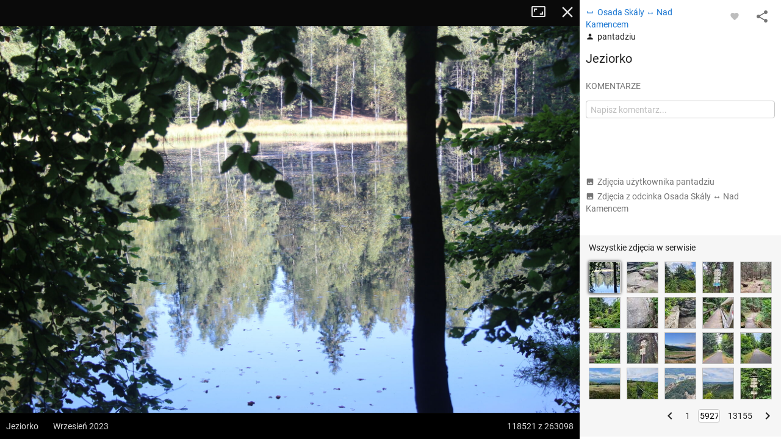

--- FILE ---
content_type: text/html; charset=utf-8
request_url: https://mapa-turystyczna.pl/photo/54757?page=5927
body_size: 45833
content:
<!DOCTYPE html>
<html lang="pl" class="ts-map-layout" data-store="{&quot;panelMobileState&quot;:&quot;anchored&quot;,&quot;panelShown&quot;:true}">
<head>
	<meta http-equiv="Content-Type" content="text/html; charset=utf-8" />
	<meta name="viewport" content="width=device-width, initial-scale=1, user-scalable=no" />
    <meta name="description" content="Jeziorko. Autor: pantadziu, data wykonania: wrzesień 2023, Góry Stołowe. Zobacz inne zdjęcia z ciekawych miejsc i szlaków." />
<meta name="robots" content="index, follow" />
<meta name="referrer" content="always" />
<meta property="fb:app_id" content="277370475722527" />
<meta property="og:title" content="Zdjęcie z odcinka Osada Skály - Nad Kamencem" />
<meta property="og:description" content="Jeziorko. Autor: pantadziu, data wykonania: wrzesień 2023, Góry Stołowe." />
<meta property="og:type" content="website" />
<meta property="og:url" content="https://mapa-turystyczna.pl/photo/54757?page=5927" />
<meta property="og:image" content="https://cdn.mapa-turystyczna.pl/photo/158797.jpg" />
<meta property="og:site_name" content="mapa-turystyczna.pl" />
<meta property="og:locale" content="pl_PL" />
    <title>Zdjęcie: Osada Skály - Nad Kamencem | mapa-turystyczna.pl</title>
	<link rel="preload" href="//cdn.mapa-turystyczna.pl/photo/158797.jpg" as="image" />
	<link rel="preconnect" href="//tile.mapa-turystyczna.pl" />
	<link rel="preconnect" href="//cdn.mapa-turystyczna.pl" />
	<link rel="preload" href="/images/layout/main-sprite@2x.png" as="image" />
<link rel="preload" href="/fonts/material-icons.v9.woff2" as="font" type="font/woff2" crossorigin />
<link rel="preload" href="/fonts/mt.v8.woff2" as="font" type="font/woff2" crossorigin />
<link rel="preload" href="/fonts/roboto-v20-latin_latin-ext-regular.woff2" as="font" type="font/woff2" crossorigin />
<link rel="preload" href="/fonts/roboto-v20-latin_latin-ext-500.woff2" as="font" type="font/woff2" crossorigin />
<link rel="preload" href="/fonts/roboto-v20-latin_latin-ext-700.woff2" as="font" type="font/woff2" crossorigin />
<link rel="preload" href="/fonts/roboto-v20-latin_latin-ext-300.woff2" as="font" type="font/woff2" crossorigin />
<link rel="icon" sizes="128x128" type="image/png" href="/images/icon128.png" />
<link rel="icon" type="image/png" sizes="16x16" href="/favicon-16.png" />
<link rel="icon" type="image/png" sizes="32x32" href="/favicon-32.png" />
<link rel="apple-touch-icon" href="/apple-touch-icon.png" />
<link rel="manifest" href="/manifest.json" />
<link rel="author" href="/humans.txt" />
<meta name="theme-color" content="#eee" />
<meta name="msapplication-config" content="/browserconfig.xml" />

	<meta name="apple-itunes-app" content="app-id=1102153681, affiliate-data=ct=webpage&amp;pt=11659809" />
    <link rel="stylesheet" type="text/css" media="screen,print" href="/cache/dfb7ad16.css" />
	<script async="async" src="https://securepubads.g.doubleclick.net/tag/js/gpt.js"></script>
<script>
    var googletag = googletag || {};
    googletag.cmd = googletag.cmd || [];
    googletag.cmd.push(function() {
        googletag.pubads().disableInitialLoad();
        googletag.enableServices();
    });
</script>
	    <script async="async" src="//cdn-a.yieldlove.com/v2/yieldlove.js?mapa-turystyczna.pl"></script>
        <script src="/cache/7e614d87.js" defer="defer"></script>
<script src="/cache/1a6a6b52.js" defer="defer"></script>
	<link rel="preconnect" href="//www.google-analytics.com" />
<script async="async" src="https://www.googletagmanager.com/gtag/js?id=G-7V2TS7YXL4"></script>
<script>
window.dataLayer = window.dataLayer || [];
function gtag(){dataLayer.push(arguments);}

window.ts = window.ts || {};
window.ts.analytics = window.ts.analytics || (function() {var q=[];return{setEnabled:function(){q.push(arguments[0]);},send:function(){q.push(arguments);},queue: q};})();

gtag('consent', 'default', {
	'ad_storage': 'denied',
	'analytics_storage': 'denied',
	'ad_user_data': 'denied',
	'ad_personalization': 'denied',
	'wait_for_update': 500
});
ts.analytics.send('js', new Date());
ts.analytics.send('set', 'user_properties', {
	'logged_in': 'false'
});

document.addEventListener('DOMContentLoaded', function() {
	$(document).ajaxComplete(function(e, xhr, o) {
		ts.analytics.send('config', 'G-7V2TS7YXL4', {
			'page_path': o.url
		});
	});
});
</script>
	<script>
	document.addEventListener('DOMContentLoaded', function() {
		$.ajax({ url: 'https://connect.facebook.net/pl_PL/sdk.js', dataType: "script", cache: true, success: function() {
			if (window['FB'] !== undefined) { /* FB in IE is sometimes undefined */				
				FB.init({ appId: '277370475722527', version: 'v8.0' });
			}
		}, global: false});
	});
</script></head>
<body class="ts-notransition">
			<div class="ts-map-layout__wrapper">
		<div class="ts-map-layout__map-wrapper--panel-shown ts-map__wrapper ts-map-layout__map-wrapper">
						<div class="ts-map ts-map--main"
    data-zoom="10"
    data-tiles-url="/dat" 
    data-version="5254"
    data-attribution-url="/informacje-licencyjne"
    data-legend-url="/legenda"
    data-custom-layers="[&quot;avalanche&quot;,&quot;forest-camp&quot;,&quot;dogs&quot;,&quot;photos&quot;,&quot;activities&quot;]"
    data-premium-url="/premium"    
    data-premium="false"
    data-logged-in="false"
    data-request-login-message="&lt;p&gt;Zaloguj się, aby w pełni korzystać z aplikacji.&lt;/p&gt;
&lt;div class=&quot;ts-snack__buttons&quot;&gt;
	&lt;a class=&quot;ajax-link mdl-button mdl-js-button mdl-button--primary ts-snack__button&quot;
		rel=&quot;nofollow&quot;
		data-container=&quot;.overlay-window-content&quot; 
		data-track-event=&quot;User,Open login form,Tooltip&quot; 
		href=&quot;/login&quot;&gt;Zaloguj się&lt;/a&gt;
	&lt;a class=&quot;ajax-link mdl-button mdl-js-button ts-snack__button&quot;
		rel=&quot;nofollow&quot;
		data-container=&quot;.overlay-window-content&quot;
		data-track-event=&quot;User,Open register form,Tooltip&quot;
		href=&quot;/register&quot;&gt;Zał&oacute;ż konto&lt;/a&gt;
&lt;/div&gt;"
     data-center=""></div>

    
    <div class="hidden">
	<div class="ts-layers__layer-item-wrapper ts-layers__avalanche-layer">
		<ul class="ts-layers__layer-item-types">
					<li class="ts-layers__layer-item-type">
				<label class="mdl-radio mdl-js-radio">
					<input 
						type="radio"
						name="avalanche"
						value="regions"
						checked="checked"						class="mdl-radio__button ts-layers__avalanche-input" />
					<span class="mdl-radio__label">Stopnie zagrożenia lawinowego</span>
				</label>
			</li>
					<li class="ts-layers__layer-item-type">
				<label class="mdl-radio mdl-js-radio">
					<input 
						type="radio"
						name="avalanche"
						value="grm"
												class="mdl-radio__button ts-layers__avalanche-input" />
					<span class="mdl-radio__label">Graficzna Metoda Redukcyjna</span>
				</label>
			</li>
					<li class="ts-layers__layer-item-type">
				<label class="mdl-radio mdl-js-radio">
					<input 
						type="radio"
						name="avalanche"
						value="prm"
												class="mdl-radio__button ts-layers__avalanche-input" />
					<span class="mdl-radio__label">Profesjonalna Metoda Redukcyjna</span>
				</label>
			</li>
					<li class="ts-layers__layer-item-type">
				<label class="mdl-radio mdl-js-radio">
					<input 
						type="radio"
						name="avalanche"
						value="areas"
												class="mdl-radio__button ts-layers__avalanche-input" />
					<span class="mdl-radio__label">Obszary zagrożone lawinami</span>
				</label>
			</li>
					<li class="ts-layers__layer-item-type">
				<label class="mdl-radio mdl-js-radio">
					<input 
						type="radio"
						name="avalanche"
						value="slo"
												class="mdl-radio__button ts-layers__avalanche-input" />
					<span class="mdl-radio__label">Nachylenie zboczy</span>
				</label>
			</li>
					<li class="ts-layers__layer-item-type">
				<label class="mdl-radio mdl-js-radio">
					<input 
						type="radio"
						name="avalanche"
						value="asp"
												class="mdl-radio__button ts-layers__avalanche-input" />
					<span class="mdl-radio__label">Wystawy (wszystkie)</span>
				</label>
			</li>
					<li class="ts-layers__layer-item-type">
				<label class="mdl-radio mdl-js-radio">
					<input 
							type="radio"
							name="avalanche"
							value="asp-sep"
							class="mdl-radio__button ts-layers__avalanche-input" />
					<span class="mdl-radio__label">Wystawy (poszczególne)</span>
				</label>
				<ul class="ts-layers__avalanche-aspects">
											<li class="ts-layers__avalanche-aspect">
							<label>
								<input value="asp-n" type="checkbox" checked="checked" class="ts-layers__avalanche-input" data-requires="asp-sep"/>
								<span class="ts-layers__avalanche-aspect-label">N</span>
							</label>
						</li>
											<li class="ts-layers__avalanche-aspect">
							<label>
								<input value="asp-ne" type="checkbox"  class="ts-layers__avalanche-input" data-requires="asp-sep"/>
								<span class="ts-layers__avalanche-aspect-label">NE</span>
							</label>
						</li>
											<li class="ts-layers__avalanche-aspect">
							<label>
								<input value="asp-e" type="checkbox"  class="ts-layers__avalanche-input" data-requires="asp-sep"/>
								<span class="ts-layers__avalanche-aspect-label">E</span>
							</label>
						</li>
											<li class="ts-layers__avalanche-aspect">
							<label>
								<input value="asp-se" type="checkbox"  class="ts-layers__avalanche-input" data-requires="asp-sep"/>
								<span class="ts-layers__avalanche-aspect-label">SE</span>
							</label>
						</li>
											<li class="ts-layers__avalanche-aspect">
							<label>
								<input value="asp-s" type="checkbox"  class="ts-layers__avalanche-input" data-requires="asp-sep"/>
								<span class="ts-layers__avalanche-aspect-label">S</span>
							</label>
						</li>
											<li class="ts-layers__avalanche-aspect">
							<label>
								<input value="asp-sw" type="checkbox"  class="ts-layers__avalanche-input" data-requires="asp-sep"/>
								<span class="ts-layers__avalanche-aspect-label">SW</span>
							</label>
						</li>
											<li class="ts-layers__avalanche-aspect">
							<label>
								<input value="asp-w" type="checkbox"  class="ts-layers__avalanche-input" data-requires="asp-sep"/>
								<span class="ts-layers__avalanche-aspect-label">W</span>
							</label>
						</li>
											<li class="ts-layers__avalanche-aspect">
							<label>
								<input value="asp-nw" type="checkbox"  class="ts-layers__avalanche-input" data-requires="asp-sep"/>
								<span class="ts-layers__avalanche-aspect-label">NW</span>
							</label>
						</li>
									</ul>
			</li>
		</ul>
	</div>
</div>

    <div class="ts-map--photos-data hidden" data-gallery-url="/photo/1/nearby"></div>
		</div>
		<div class="ts-map-layout__content" style="height: 251px;">
			
<header class="ts-layout__header ts-layout__header--map-layout">
	
		
	<a href="/"
		class="ts-logo"
		data-track-event="Content,Logo">mapa-turystyczna.pl	</a>

			<ul class="ts-header-menu">		
		<li class="ts-header-menu__item">	
		<span id="signed-out-dropdown" class="ts-main-header__signed-out-link">
			<button class="mdl-button mdl-js-button mdl-button--icon ts-icon-color" aria-label="Zaloguj się">
				<i data-material-icon="person_outline" class="material-icons ts-mdl-menu__icon"></i>
			</button>
		</span>				
		<ul class="mdl-menu mdl-menu--bottom-left mdl-js-menu mdl-js-ripple-effect ts-mdl-menu--with-icons" data-mdl-for="signed-out-dropdown">
			<li><a class="mdl-menu__item ajax-link" data-container=".overlay-window-content" data-track-event="User,Open login form,Header" href="/login"><i data-material-icon="person_outline" class="material-icons ts-mdl-menu__icon"></i> Zaloguj się</a></li>
			<li><a class="mdl-menu__item ajax-link" data-container=".overlay-window-content" data-track-event="User,Open register form,Header" href="/register"><i data-material-icon="person_add" class="material-icons ts-mdl-menu__icon"></i> Załóż konto</a></li>
		</ul>
	</li>
		
	<li class="ts-header-menu__item">
		<span class="ts-notifications__button ts-js-inactive" 
		data-request-login="&lt;p&gt;Zaloguj się, aby w pełni korzystać z aplikacji.&lt;/p&gt;
&lt;div class=&quot;ts-snack__buttons&quot;&gt;
	&lt;a class=&quot;ajax-link mdl-button mdl-js-button mdl-button--primary ts-snack__button&quot;
		rel=&quot;nofollow&quot;
		data-container=&quot;.overlay-window-content&quot; 
		data-track-event=&quot;User,Open login form,Tooltip&quot; 
		href=&quot;/login&quot;&gt;Zaloguj się&lt;/a&gt;
	&lt;a class=&quot;ajax-link mdl-button mdl-js-button ts-snack__button&quot;
		rel=&quot;nofollow&quot;
		data-container=&quot;.overlay-window-content&quot;
		data-track-event=&quot;User,Open register form,Tooltip&quot;
		href=&quot;/register&quot;&gt;Zał&oacute;ż konto&lt;/a&gt;
&lt;/div&gt;">
	<span class="mdl-button mdl-button--icon">
		<span class="ts-notifications__icon">
			<i class="material-icons ts-icon-color"
					data-material-icon="notifications_none"></i>
		</span>
	</span>
</span>
	</li>
	<li class="ts-header-menu__item">
		<button id="menu-dropdown" class="mdl-button mdl-js-button mdl-button--icon ts-icon-color" data-track-event="Content,Menu" aria-label="Pokaż/ukryj menu">
			<i data-material-icon="more_vert" class="material-icons"></i>
		</button>
		
<ul class="mdl-menu mdl-menu--bottom-right mdl-js-menu mdl-js-ripple-effect ts-mdl-menu--with-icons" data-mdl-for="menu-dropdown" data-mdl-menu-offset-bottom="50">
    <li><a href="/premium" class="mdl-menu__item mdl-menu__item--full-bleed-divider" data-track-event="Content,Link - Premium"><i class="ts-mdl-menu__icon big-icon-only icon-only icon-star"></i> Premium</a></li>
    <li><a href="https://www.facebook.com/mapaturystycznapl" class="mdl-menu__item " data-track-event="Content,Link - Facebook" target="_blank" rel="nofollow noopener"><i data-material-icon="facebook" class="ts-mdl-menu__icon material-icons"></i> Facebook</a></li>
    <li><a href="https://blog.mapa-turystyczna.pl" class="mdl-menu__item mdl-menu__item--full-bleed-divider" data-track-event="Content,Link - Blog" target="_blank" rel="noopener"><i data-material-icon="rss_feed" class="ts-mdl-menu__icon material-icons"></i> Blog</a></li>
    <li><a href="https://apps.apple.com/pl/app/mapa-turystyczna/id1102153681?l=pl" class="mdl-menu__item " data-track-event="Content,iOS app" target="_blank" rel="nofollow noopener"><i class="ts-mdl-menu__icon big-icon-only icon-only icon-apple"></i> Aplikacja na iOS</a></li>
    <li><a href="https://play.google.com/store/apps/details?id=pl.mapa_turystyczna.app&amp;referrer=utm_source%3Dwww-menu" class="mdl-menu__item mdl-menu__item--full-bleed-divider" data-track-event="Content,Android app" target="_blank" rel="nofollow noopener"><i data-material-icon="android" class="ts-mdl-menu__icon material-icons"></i> Aplikacja na Androida</a></li>
    <li><a href="/faq" class="mdl-menu__item " data-track-event="Content,Link - FAQ"><i data-material-icon="help_outline" class="ts-mdl-menu__icon material-icons"></i> FAQ</a></li>
    <li><a href="/pomoc" class="mdl-menu__item " data-track-event="Content,Link - Help"><i data-material-icon="support" class="ts-mdl-menu__icon material-icons"></i> Pomoc</a></li>
    <li><a href="/legenda" class="mdl-menu__item mdl-menu__item--full-bleed-divider ajax-link" data-track-event="Content,Link - Legend" data-container=".overlay-window-content"><i data-material-icon="map" class="ts-mdl-menu__icon material-icons"></i> Legenda</a></li>
    <li><a href="/wspolpraca" class="mdl-menu__item " data-track-event="Content,Link - Partnership"><i data-material-icon="people" class="ts-mdl-menu__icon material-icons"></i> Współpraca</a></li>
    <li><a href="/regulamin" class="mdl-menu__item " data-track-event="Content,Link - Terms of use"><i data-material-icon="menu_book" class="ts-mdl-menu__icon material-icons"></i> Regulamin</a></li>
    <li><a href="/polityka-prywatnosci" class="mdl-menu__item mdl-menu__item--full-bleed-divider" data-track-event="Content,Link - Privacy policy"><i data-material-icon="security" class="ts-mdl-menu__icon material-icons"></i> Polityka prywatności</a></li>
    <li><a href="/wspomoz-nas" class="mdl-menu__item mdl-menu__item--full-bleed-divider" data-track-event="Content,Link - Donate us"><i class="ts-mdl-menu__icon big-icon-only icon-only icon-gift"></i> Wspomóż nas</a></li>
    <li><a href="mailto:admin@mapa-turystyczna.pl?subject=Zapytanie%20ze%20strony&body=Zanim%20napiszesz%20e-mail,%20zobacz%20czy%20nie%20ma%20odpowiedzi%20na%20twoje%20pytanie%20na%20stronie%20FAQ%20lub%20Pomoc%20:)%0D%0A%0D%0Ahttps://mapa-turystyczna.pl/faq%0D%0Ahttps://mapa-turystyczna.pl/pomoc%0D%0A" class="mdl-menu__item " data-track-event="Content,Link - Contact"><i data-material-icon="email" class="ts-mdl-menu__icon material-icons"></i> Napisz do nas</a></li>

<li><a href="mailto:admin@mapa-turystyczna.pl" class="ts-js-copy-to-clipboard ts-copy-address mdl-menu__item ts-secondary-text-color" data-track-event="Content,Link - Copy email address" data-copy-to-clipboard-success="Adres e-mail został skopiowany do schowka" data-copy-to-clipboard-failure="Wciśnij Ctrl+c lub Cmd+c, aby skopiować adres e-mail"><i data-material-icon="content_copy" class="ts-mdl-menu__icon material-icons"></i> <span class="ts-js-copy-to-clipboard-content">admin@mapa-turystyczna.pl</span></a></li>
</ul>	</li>
</ul>	
			<button class="mdl-button mdl-js-button mdl-button--raised mdl-button--colored mdl-js-ripple-effect ts-map-layout__show-map">Pokaż mapę</button>
	
	</header>

		
			<button type="button" class="ts-map-layout__toggle-panel"><i data-material-icon="chevron_left" class="material-icons ts-map-layout__toggle-panel-icon"></i><span class="ts-map-layout__toggle-panel-text" data-show-text="Pokaż panel" data-hide-text="Ukryj panel">Ukryj panel</span></button>
			<div class="ts-tabs"
				data-store="{&quot;tabs&quot;:{&quot;route&quot;:{&quot;activePaneIndex&quot;:0,&quot;hideableHidden&quot;:false},&quot;search&quot;:{&quot;activePaneIndex&quot;:0,&quot;hideableHidden&quot;:false},&quot;recommend&quot;:{&quot;activePaneIndex&quot;:0,&quot;hideableHidden&quot;:true}},&quot;activeTab&quot;:&quot;route&quot;}">
				<nav class="ts-tab-labels ts-map-layout__panel-drag-handle">
					<a class="ts-tab-label ts-tab-label-active"
						href="#ts-tab-content-route"
						draggable="false"
						data-tab-name="route"
						data-track-event="Layout,Change tab,route">Planuj</a>
					<a class="ts-tab-label" 
						href="#ts-tab-content-search" 
						draggable="false"
						data-tab-name="search"
						data-track-event="Layout,Change tab,search">Szukaj</a>	
					<a class="ts-tab-label" 
						href="#ts-tab-content-recommend" 
						draggable="false"
						data-tab-name="recommend"
						data-track-event="Layout,Change tab,recommend">Polecane trasy</a>	
				</nav>		
				<div class="ts-tabs-contents-wrapper">
					<section 
	id="ts-tab-content-route" 
	data-tab-name="route"
	class="ts-tab-content-active-0 ts-tab-content ts-tab-content-active">	
	<div class="ts-tab-pane ts-tab-pane-fade">
		<div class="ajaxContentWrapper full-height">
			<div class="scrollable ts-scrollable--route">
				<div id="ac-routeForm" class="full-height">
											<div class="ts-route-form-wrapper">
	<div class="ts-route-form__top-actions">
		<div class="ts-route-form__dropdowns">
			<div class="ts-route-form__dropdown">
				<ul class="mdl-menu mdl-js-menu mdl-menu--absolute mdl-js-ripple-effect" data-mdl-for="ts-route-form__mode-chosen">
									<li><span class="mdl-menu__item ts-route-form__mode-option" data-value="hiking">Turystyczna</span></li>
									<li><span class="mdl-menu__item ts-route-form__mode-option" data-value="shortest">Najkrótsza</span></li>
									<li><span class="mdl-menu__item ts-route-form__mode-option" data-value="single_type">Preferuj jeden szlak</span></li>
								</ul>
				<span id="ts-route-form__mode-chosen" class="ts-route-form__dropdown-chosen">
					<i data-material-icon="arrow_drop_down" class="material-icons ts-route-form__dropdown-icon"></i><span class="ts-route-form__dropdown-chosen-value ts-route-form__mode-chosen-value">Turystyczna</span>
				</span>
			</div>			
			<div class="ts-route-form__dropdown ts-route-form__trail-type hidden">
				<div class="mdl-menu mdl-js-menu mdl-menu--absolute ts-route-form__trail-type-options" data-mdl-for="ts-route-form__trail-type-chosen">
					<span class="ts-route-form__trail-type-option ts-route-form__trail-type-option--any mdl-menu__item" data-value="">Dowolny</span>
										<div class="ts-route-form__trail-type-group">
						<span class="ts-route-form__trail-type-group-label mdl-menu__item">Szlak turystyczny</span>
						<div class="ts-route-form__trail-type-group-icons">
														<span class="ts-route-form__trail-type-option ts-route-form__trail-type-option--icon mdl-menu__item" data-value="1">
								<span class="ts-trail-type__icon ts-trail-type__icon--hiking_trail ts-trail-type__icon--red ts-trail-type__icon--medium" data-title="Szlak turystyczny czerwony"></span>			
							</span>
														<span class="ts-route-form__trail-type-option ts-route-form__trail-type-option--icon mdl-menu__item" data-value="2">
								<span class="ts-trail-type__icon ts-trail-type__icon--hiking_trail ts-trail-type__icon--blue ts-trail-type__icon--medium" data-title="Szlak turystyczny niebieski"></span>			
							</span>
														<span class="ts-route-form__trail-type-option ts-route-form__trail-type-option--icon mdl-menu__item" data-value="3">
								<span class="ts-trail-type__icon ts-trail-type__icon--hiking_trail ts-trail-type__icon--green ts-trail-type__icon--medium" data-title="Szlak turystyczny zielony"></span>			
							</span>
														<span class="ts-route-form__trail-type-option ts-route-form__trail-type-option--icon mdl-menu__item" data-value="4">
								<span class="ts-trail-type__icon ts-trail-type__icon--hiking_trail ts-trail-type__icon--yellow ts-trail-type__icon--medium" data-title="Szlak turystyczny żółty"></span>			
							</span>
														<span class="ts-route-form__trail-type-option ts-route-form__trail-type-option--icon mdl-menu__item" data-value="5">
								<span class="ts-trail-type__icon ts-trail-type__icon--hiking_trail ts-trail-type__icon--black ts-trail-type__icon--medium" data-title="Szlak turystyczny czarny"></span>			
							</span>
													</div>
					</div>
										<div class="ts-route-form__trail-type-group">
						<span class="ts-route-form__trail-type-group-label mdl-menu__item">Ścieżka dydaktyczna</span>
						<div class="ts-route-form__trail-type-group-icons">
														<span class="ts-route-form__trail-type-option ts-route-form__trail-type-option--icon mdl-menu__item" data-value="6">
								<span class="ts-trail-type__icon ts-trail-type__icon--hiking_trail_didactic ts-trail-type__icon--red ts-trail-type__icon--medium" data-title="Ścieżka dydaktyczna czerwona"></span>			
							</span>
														<span class="ts-route-form__trail-type-option ts-route-form__trail-type-option--icon mdl-menu__item" data-value="7">
								<span class="ts-trail-type__icon ts-trail-type__icon--hiking_trail_didactic ts-trail-type__icon--blue ts-trail-type__icon--medium" data-title="Ścieżka dydaktyczna niebieska"></span>			
							</span>
														<span class="ts-route-form__trail-type-option ts-route-form__trail-type-option--icon mdl-menu__item" data-value="8">
								<span class="ts-trail-type__icon ts-trail-type__icon--hiking_trail_didactic ts-trail-type__icon--green ts-trail-type__icon--medium" data-title="Ścieżka dydaktyczna zielona"></span>			
							</span>
														<span class="ts-route-form__trail-type-option ts-route-form__trail-type-option--icon mdl-menu__item" data-value="9">
								<span class="ts-trail-type__icon ts-trail-type__icon--hiking_trail_didactic ts-trail-type__icon--yellow ts-trail-type__icon--medium" data-title="Ścieżka dydaktyczna żółta"></span>			
							</span>
														<span class="ts-route-form__trail-type-option ts-route-form__trail-type-option--icon mdl-menu__item" data-value="10">
								<span class="ts-trail-type__icon ts-trail-type__icon--hiking_trail_didactic ts-trail-type__icon--black ts-trail-type__icon--medium" data-title="Ścieżka dydaktyczna czarna"></span>			
							</span>
														<span class="ts-route-form__trail-type-option ts-route-form__trail-type-option--icon mdl-menu__item" data-value="16">
								<span class="ts-trail-type__icon ts-trail-type__icon--hiking_trail_didactic ts-trail-type__icon--generic_didactic ts-trail-type__icon--medium ts-trail-type__icon--show-none" data-title="Ścieżka dydaktyczna"></span>			
							</span>
													</div>
					</div>
										<div class="ts-route-form__trail-type-group">
						<span class="ts-route-form__trail-type-group-label mdl-menu__item">Szlak spacerowy</span>
						<div class="ts-route-form__trail-type-group-icons">
														<span class="ts-route-form__trail-type-option ts-route-form__trail-type-option--icon mdl-menu__item" data-value="11">
								<span class="ts-trail-type__icon ts-trail-type__icon--hiking_trail_local ts-trail-type__icon--red ts-trail-type__icon--medium" data-title="Szlak spacerowy czerwony"></span>			
							</span>
														<span class="ts-route-form__trail-type-option ts-route-form__trail-type-option--icon mdl-menu__item" data-value="12">
								<span class="ts-trail-type__icon ts-trail-type__icon--hiking_trail_local ts-trail-type__icon--blue ts-trail-type__icon--medium" data-title="Szlak spacerowy niebieski"></span>			
							</span>
														<span class="ts-route-form__trail-type-option ts-route-form__trail-type-option--icon mdl-menu__item" data-value="13">
								<span class="ts-trail-type__icon ts-trail-type__icon--hiking_trail_local ts-trail-type__icon--green ts-trail-type__icon--medium" data-title="Szlak spacerowy zielony"></span>			
							</span>
														<span class="ts-route-form__trail-type-option ts-route-form__trail-type-option--icon mdl-menu__item" data-value="14">
								<span class="ts-trail-type__icon ts-trail-type__icon--hiking_trail_local ts-trail-type__icon--yellow ts-trail-type__icon--medium" data-title="Szlak spacerowy żółty"></span>			
							</span>
														<span class="ts-route-form__trail-type-option ts-route-form__trail-type-option--icon mdl-menu__item" data-value="15">
								<span class="ts-trail-type__icon ts-trail-type__icon--hiking_trail_local ts-trail-type__icon--black ts-trail-type__icon--medium" data-title="Szlak spacerowy czarny"></span>			
							</span>
														<span class="ts-route-form__trail-type-option ts-route-form__trail-type-option--icon mdl-menu__item" data-value="17">
								<span class="ts-trail-type__icon ts-trail-type__icon--hiking_trail_local ts-trail-type__icon--generic_local ts-trail-type__icon--medium ts-trail-type__icon--show-none" data-title="Szlak spacerowy"></span>			
							</span>
													</div>
					</div>
										<div class="ts-route-form__trail-type-group">
						<span class="ts-route-form__trail-type-group-label mdl-menu__item">Szlak św. Jakuba</span>
						<div class="ts-route-form__trail-type-group-icons">
														<span class="ts-route-form__trail-type-option ts-route-form__trail-type-option--icon mdl-menu__item" data-value="18">
								<span class="ts-trail-type__icon ts-trail-type__icon--jacobs_trail ts-trail-type__icon--jacobs_blue ts-trail-type__icon--medium ts-trail-type__icon--show-none" data-title="Szlak św. Jakuba"></span>			
							</span>
													</div>
					</div>
									</div>
				<span id="ts-route-form__trail-type-chosen" class="ts-route-form__dropdown-chosen">
					<i data-material-icon="arrow_drop_down" class="material-icons ts-route-form__dropdown-icon"></i><span class="ts-route-form__dropdown-chosen-value ts-route-form__trail-type-chosen-value">Dowolny</span>
				</span>
			</div>
		</div>
		<a href="/"
			class="ts-route-form__reset"
			data-track-event="Route form,Clear"
			aria-label="Wyczyść"><i class="material-icons" data-material-icon="close"></i></a>
	</div>
	<form id="routeForm" class="clearfix" data-max-waypoints-count="50" data-max-waypoints-message="Za dużo punktów na trasie." action="/route" method="post">	<input type="hidden" name="route[waypoint_1_coords]" id="route_waypoint_1_coords" /><input type="hidden" name="route[waypoint_2_coords]" id="route_waypoint_2_coords" /><input type="hidden" name="route[mode]" value="hiking" id="route_mode" /><input type="hidden" name="route[trail_type_id]" id="route_trail_type_id" />
	<div class="routeFormBase">	
		<div class="routeFields">
			<div class="ts-route-form__waypoints-wrapper">	
				<div class="mt-icon-start"></div>
				<div class="mt-icon-end"></div>
				<div class="ts-route-form__waypoints">	

																	<div class="ts-sortable-item formLine form-line-new">
						<div class="fields">		
							<span class="drag-icon-wrapper"
									data-for="route_waypoint_1">
								<i data-material-icon="more_vert" class="material-icons ts-drag-icon"></i>
							</span>				
							<input type="text" name="route[waypoint_1]" class="ts-route-form__autocomplete ts-route-form__waypoint" placeholder="Początek" data-autocomplete-type="q" id="route_waypoint_1" />							<button type="button" class="ts-js-clear-or-remove-node ts-clear-or-remove-node icon-ic_clear" aria-label="Wyczyść"></button>
						</div>
					</div>

						
													<div class="ts-sortable-item formLine form-line-new">
						<div class="fields">		
							<span class="drag-icon-wrapper"
									data-for="route_waypoint_2">
								<i data-material-icon="more_vert" class="material-icons ts-drag-icon"></i>
							</span>				
							<input type="text" name="route[waypoint_2]" class="ts-route-form__autocomplete ts-route-form__waypoint" placeholder="Cel" data-autocomplete-type="q" id="route_waypoint_2" />							<button type="button" class="ts-js-clear-or-remove-node ts-clear-or-remove-node icon-ic_clear" aria-label="Wyczyść"></button>
						</div>
					</div>

						
								
				</div>
			</div>
			<div class="ts-route-form__actions">
				<span class="smaller ts-addnode ts-route-form__action ts-text-link-color--dark ts-inactive" data-track-event="Route form,Add waypoint"><i data-material-icon="add" class="material-icons material-icons--medium material-icons--middle"></i> dodaj punkt</span>
				<span class="smaller ts-revertroute ts-route-form__action ts-text-link-color--dark" data-track-event="Route form,Revert route"><i data-material-icon="swap_vert" class="material-icons material-icons--medium material-icons--middle"></i> odwróć trasę				</span>
				<span class="ts-route-form__auto-plan">
					<input type="checkbox" class="ts-route-form__auto-plan-checkbox ts-js-tooltip" id="ts-auto-plan-checkbox" checked="checked" title="Włącz/wyłącz automatyczne planowanie"/>
					<label for="ts-auto-plan-checkbox" class="ts-route-form__auto-plan-label smaller ts-text-link-color--dark">
						planuj automatycznie					</label>
					<button type="submit" data-track-event="Route form,Click Plan button" class="ajaxSubmit mdl-button mdl-js-button mdl-button--raised mdl-button--colored mdl-js-ripple-effect">Planuj</button>
					<script>
						try{document.getElementById('ts-auto-plan-checkbox').checked = localStorage.getItem('mt-autoplan') !== 'false';}catch(e){}
					</script>
				</span>
				
			</div>
		</div>
	</div>
</form>
</div>
																							
				</div>
				<aside class="ts-home-recommended-routes ts-column-pad ts-tabs-hideable">
					
		<section>	
		<h1 class="section-label ts-recommended-routes-section-label">Polecane trasy</h1>
			<span class="ts-recommended-routes-region-name">Tatry</span>
	<div class="ts-recommended-routes-list-wrapper" data-context-type="region">
		<ul class="ts-recommended-routes-list">
				<li class="ts-recommended-routes-list-item ts-basic-line-height">
				
				<div class="ts-recommended-routes-list-item-photo">
							

						 
			<div class="ts-photos-thumbs--thumbnail">
				<a href="/photo/213426/route/3hzl"
	class="ts-photos-thumbs__photo ts-photos-thumbs__photo--1 ajax-link"
	data-track-event="Route details,Open gallery,@href"
	data-container="#ac-gallery"
	aria-label="Štrbské Pleso, rázcestie pred Heliosom ↔ Vodospád Skok [wodospad Skok]"
	style="background-image:url(//cdn.mapa-turystyczna.pl/images/cache/p213426-118x85c.jpg)">
	<img
		src="//cdn.mapa-turystyczna.pl/images/cache/p213426-118x85c.jpg"
		width="118"
		height="85"
		alt="Štrbské Pleso, rázcestie pred Heliosom ↔ Vodospád Skok [wodospad Skok]"
		class="ts-photos-thumbs__photo-img" />
</a>			</div>
								</div>
			
			<div class="ts-recommended-routes-data">
				<a href="/route/3hzl"
						class="ts-recommended-routes-route-data"
						data-bounds="m;M8L6I`;N2&gt;4XDGDlCDDlP;AEo"
						data-profile="{&quot;name&quot;:&quot;Vodosp\u00e1d Skok \u2013 Predn\u00e9 Solisko&quot;,&quot;distance&quot;:10.968911494303283,&quot;ascent&quot;:819.031445983212,&quot;descent&quot;:473.61271567970766,&quot;time&quot;:286,&quot;encoded&quot;:&quot;M9@N&gt;\\;N:A3T1=cJX1:_2`19W4[1&lt;o:d1&gt;W2`GSA_14W2&gt;S19W3?k2:o3G[GSGSCo1Ao1&lt;o=S19W11T1I_:dMo2@dDc15`@k49`@l2?\\1X11T@X1:`9o45h1&lt;o49`?c2KlGSM\\32g19l17oM\\22kEX=SId&lt;_16T1Jg1OT1?_18PA_?PJW1ET1:_1BP18c27l1Lc2G`CoBh12[11h1A[DP1;gIP;W3h1OgEl16gIP24S&lt;`28_4[OWBh14k8T28_27XIcC\\1Ao=SJk:c30kBS36_1W25[5c1&gt;WGg1Ck11S15_EkOW3TMo1k1&lt;o&gt;o18c;X1&lt;[A`1Bc&gt;o1ES4\\23_5P1D_21d22W1D`2No3h24g@lJWEX13c;X36_LTGS@X11g4\\K_1k1K[JkJWdK_7`1Ck10_GS6k@k7`10_2&lt;X1&lt;[2B`A_3T11gGg14W1JS12[GSEW3S1;S9\\1CW9o11g3S3&gt;c1Cl25oEX1K[:dCo?dLSK`16S5d1MW19l2HSJX27k1k1:_8h15_=g13c=S1=cP16SH\\2FW27l1&lt;o@l1MkEX1HWDPNc14l1EgM\\14W10`1&gt;k1&gt;l1JSGh19kEl10_K`BS2_Mo4o1&lt;[12\\23_2;P1HW1Gd1MW21P1MW1Jh1A[25\\20o3G\\1@S1@h1&gt;WGh2N[DPLg;X20[1Cl2Jc29h1FoOX1Lc1X1Fo6X1:_14lEk16T?c2HT9[2&gt;h7`Dd@l&gt;\\19lM\\1F\\1CX30XOl2@P6X1@T3T2@P5d1Mlc1MlK`1&lt;\\F`:dId6kNd17oGh1F[1I`2Cg3Cd20[3E`10_OX16S?P26c3gJk&lt;_14W6k35k17\\&gt;[3T2@c6XM[A_14W1D_H[Jk25[P1K[El3&gt;c1&gt;l2L_1?`2HS1A\\25[M\\29S4o3E_1I_1K[2HgOW14W26c2?o31_2&gt;S17[1;S1D_12[35kHo2MSNc3J_=g27W16S20[2&lt;WA_Ic17[1Ao1?_GTHo41\\15_58h1X3=\\=T31`NcLT1Bc:c2HgP19W1CW2:o3;_1Ck29S1Og1D_1JSEk1D_Ic2KW5c3=[?d2No1OT2Ec2B`3Hc4LX;k=h1F[28`2Jc2?\\19kGh24S1D`JW18d;k29h5d50dBg5NdEW2JP1D_1I`54[37h5&gt;[2MT4Dg=T2Cg&lt;`2Hg1Gd1=c15`2Ec27l3Ag27X2Ak=h2Io1Eh2Ec3Fh4O[46\\4@o2&lt;l48kEX30W13c3KS1Gc33[@X3Kg32h3AS56l2Ak66h20[3IX5&gt;o79T1ES2Od12[21PC[2N\\GS:d16gJW1;S7`14W1ET19k14X1@S2HT2EcIP32S1;h2Ec1Bd36_35X40S5&lt;`3Ik5GT1Gc2Hh3IW64l32g58h&gt;o2@P1&gt;k57`1Gc71PM[27X12o16T39c41\\2&gt;S2L`2=_30lBSH\\11S1&gt;lGSIP21c29h48W4BX29S30X2Do35X29g2Jd38[2D\\2D[18d2CSNd3Cc1JT2Jc1Eh2MS1&gt;X3Dk1Jh&lt;_6X3=o1Gd26c14l2=_16h85W40h32g1D`4GW2@d4H_2AXEk&lt;`OWA`5Ok3&lt;h3Go1OT1HkNP86_4:h;k1&gt;W2=_13P;Ao5K`1CWGTD@k9=X1ESId4NS2&gt;T5Lg3AT4Ig2JP37g1F\\1D_M\\:d1@h1=c12\\14W15`99_&lt;EP2&lt;W2Ed34c2Kl3;_21PPP@k1A[17[2:[12o16S1=c14W4[22W6l13c@XOWJl2&gt;S1GP3:kH\\11g:P1D_8g1Hk2KW48k23_2L_34c84c36_Ho52_=g1FoOW1:_11S1;g2&lt;W1F[4IS1&gt;k38[3&gt;c70[1A[39c12[Nc46[2CS4=W2AW1JS2B_24S22k1?_CoOW=S2:[=h1&gt;W19XJWGh1@S1K\\25o2Ed1Fo18P2AW1F\\33[?d4Fc;X1Lc7_2HS4=k4&lt;c6Gc14W37g9o3B[IP5:c16T6Fo=h4M_5P14W1X5HoC[94_1X3DWNd1K[9\\9o1;T1Lc8S13c?c25oJX3=[11h28_PP1K[2;cCoJkEWH[1OS1KoPP21P4Lk21d56WNd27k1Bd1Hk2Fl1@S2&gt;h1Og16T1&lt;o14X1@g19l20o11h2:oBh2:[&lt;`25[2`1OSc2Kk4\\1N_?d20[12\\25[2B`4BW1K\\4LW22l5F_1Ml4DgBh18c14l1=c1;T1A[29h1Fo3B\\1D_5GT27W77X3=o17\\H[1Bd14k1D`1&gt;W5Nd6Mk4:T51W2?\\25[2:\\Mo43l19k1ET&lt;_3AT17[1=PK_1@h16S57`4Ac35l2&gt;S1Ld10_1HXCo3:XEW37h10_21d9[16T:P49`1Oh26P12\\LT;X11T&lt;`17\\1k37h14k2OP19W17\\LSGTOWEl1:_2EP5:cGh27WBT3:kd5;k=S2B_EW1K[1;S29g;W1:_1l1;g?P1&lt;[M\\19W22X1D_1Gd1;SIdM[K`1@SJl2=_8T20o2_2Do18c:&gt;[Lg@;g1l3AS@l2MS;l11gK`2&gt;g36`6&lt;o2EP45g7N\\;7o1:`34c19X32g2@d7@c19l2CS1F\\2;c3Fh4Ac4GX4LW22l13c2KX1Eg1Eh16g1BP2:[Ol1MW14X2&gt;g19l3J_:P31_P52_4[2&lt;kBS1Bc1@S2Do1@S2HgDc29g4[26cIP1Lc1=P16S1Bd3g33\\Gh34P1l1K\\Gg2D\\20o2Od4?S1CX2Ak1;T3L[1=P5M[1F\\4Ig12\\24g1;h1?_5Lh4Dg21d1Og1=P1Lc17\\2Kk21P49_17\\4H_34P?LS5JX@HW3Hd75o50d93W31`3G[5:P3O_7JP6CW4Nh2&lt;k37T2&lt;kPP1EhNP6@hGT67\\Jl4NTBh2CT8g1Bd;W1=P8TJX@l1K\\@k2=`2MgK`Ek7I\\19W21d1&gt;W1Ld1Mk2G`=T2EPDc2KX22W4?T3E_1@h;W3&lt;T8g37hOk27X4o2&lt;lId1;T3g2CT1Mk4Ad1Bc3&lt;h1@S48lNc1Ml1W31`1Jg2&gt;h2@c26dGS21d1I_14X2Do6X46[Bh2G_14X1Mk3=\\3IW1ET16S2;dGS26P1&gt;k2&gt;T5P55d24h1@h17\\3B\\C\\6&gt;XP38\\6X3MP1N`2@P2@P30X2=`3;`Jl26d1GP1Jh2;d18d29h1@T1Cl1;T16h1;h1LP:6l9AP1=P11h11T8h1HlGg2Ed;k11hJkOl:P39P14l3B\\Ol2?\\LT43X@W1=dLS2Ed6XOXBS@XLg28`&gt;o2Al1Jg2B`12o20\\Ho3?X1MW2&gt;T3Go3B\\3IkLT1Og5;l6Jg11h2@c1&gt;l34c1Cl29g8CP40g1CX10_1:`1;S17\\21c3NX:1kLT37g16h1Hk?P12[3E`5=gIP@WK`1A[1GP2?[24h2B_1&lt;\\1OSNP2L_?d;kDd14WA`22k1&lt;\\1N_1ET1&gt;W:PNc=TCo55P32g2@P2Do4LX3?kPP1W13dC[1F\\dIPM\\GT5d16hBg2Ed3S24T&gt;\\22XA`2Ch9\\24T6W1Oh6k18PEX1?`1BP1HXEX2;dJl3Khd36`Ek4:T3g3&lt;h=S1&gt;l16S3&lt;T9\\1Hl4[Jl12o51XJk3&lt;hOk1@T9o1Ml1HW1F\\1@g23`1@S15`F_JX3SDdDc3NX13c1F\\1JSM\\Gg2Od=S2&lt;XEW2I\\1W1OTEk25\\P1Gd?c14l&gt;o13PK_1BdGS1EhNc2B`8g1Cl&gt;[1@TJWOX14k13dLg1JT8g1N`4[13d&lt;_LhHoNd6k23`17o2JP1Eg3&gt;d11g2&gt;T1&lt;o35X?c1JhBS1;h@k21d@W1BdGg18d&gt;o22lLg23`8T19X7_2&lt;X&lt;_2B`6l1=dH[3L\\@k1CX5c2:\\Lg33\\EW3IXBS1LdIc1Gd;kM\\;k&lt;`&gt;oIP&lt;_14l@W1JT:cNd;W=hJW@l=SBT9[1;hA_21P4[3Nlc4NTPPLhPK`11S1D`2I[2&gt;h13cJl22k1BP16g26P=S1Bd15_F`JW1:`Ho7`16g5d1&gt;kGh1MW13P1&gt;WA`1;g1&gt;X19kEl1F[EX3S1EhOXJlLhBT3HP=hBh1Gd6kBhA`El1OT19XOl21dM[H\\11gBhC[El5c8hNd?dH\\14l7`DP16TEl1K\\IdNPOl22lIdId1CXH\\11hDc3S33[?d1LcNd1CWJl&gt;[19lF`1GP?c11h19k8T14kBT6W19l1BdIP8h;l=S;X30WDd?c19X1EhA`2_&gt;\\1CWEl6WDP16h&lt;`:d16hJW16h1@S2@d5P1=P1:_13dNP16T1CkEl1FoEl&lt;_Dd:d@X2ChEX6kF`1=c2&lt;X3S1=dIcId15_10`:cLT26cK`JkH\\7_1F\\4[@X;WJX5cGT?PGh5cBT@lJX?d19X:c1?`Ok@l3T=TdDP25o19XcGT11gA`2_A`=TEl4oM\\11g1=P3h14X15_14XdEl1XIP;kF`DcA`C[El2_M\\4\\LT@l13dEkEX6kNPP21P@k15`6WGhEk?dM[GT&gt;oBhc&quot;,&quot;elevations&quot;:&quot;:KJnLgFWD_FYDe9U;[4k2P4]5bIeDW?_Me?W1=c7a2m3dHm1@]=k8oKo:i9m3o5U&gt;g3ai5W3m3e8Q3]6S4e7Q1g:Q7i:[9i6[5U7i2g5[2k:]&lt;[:m8e&lt;i8S8U7c:o:[;m;W=Y@i&gt;o@YDS?a5]5S;e3g6U5U;W4g4U5U2a3W:Y?i5W7o6W8W5k&lt;i=g9YJ_;c8k2U3Q4S7a8m5m3Wdj[2m=S5S6Sk1Y1Q2[7S7i5Wan1hg5Y2c4m4_3g6c2e1g3VdCkMU?S?[&gt;Y=_8Q9U6i1Q1d4`1k2dg2U4Q2Q8g6U4[7[3i7m&gt;i=c3U1o3Q1S2m@k2S:U1]1ZT8Q9o@e=a&gt;Q9U9Y&gt;[7_4Y6im[1g4cmi2k3Uk3c8e8Y6S1f3o5Y6mGi8k?i:]=e5i1o5c3[E_17_19a2i&gt;m?a4_7[3k5g=_Ac8S5o5]9]=Q8c7U2Y2S4i3e7W6m;S;YAQ7W5S8oOQOU&gt;k9WCU?c:_:]3U1m6[8Q7S9S7Y8c4k6];WFU&lt;Q9W&gt;U6U=UBU6W3m=[6]6]1o3]1i5_&gt;];W;W=W&gt;[&lt;i:mGU&gt;i:S6ag6a4Q5SGa?gEe&gt;c1g3WBQ:[3Q3[1W]OW9a11i1U1R3P9b6T1b1o\\V;_2PPHoP9f5`2_3c1Z2R2X4X6b1l1\\d2c3h14cPPPlkPPJl&lt;m3iAf3W6g9Y1_[2V4n3l;\\@f7l6l5c6e2g8ej6h5T4`1f7U3e9c&gt;o9U2cVl1T5R6n2fP7j3c7a12UP15`6[2Q3`:Z;h7f4^5n5h2l3^k4Q1U2f2V3f1\\&gt;e8Qi2V3e5X4^1g15f6h8Z8PER2m9[4^Aj:VCb9`7n&gt;`4ng1ng3[9^7XJP&gt;V6V3b3`9^7PT1e2Y1U1W3k5W2k5_;e4U2W1Z5j?^8\\2\\h2a5W8_Dm1Ao5Q2oo2oc1S7b[1W7[1]2X7\\?Z3X;R9\\5`2V6n:j1`lj1a4n6V3X5^8b8l5T7^=`:X@^H`9b5\\BhDn6T4TBf4h6P7R;f7R?R13P&gt;bCR1n?dIfAjOTP3V1@`14VNl&gt;j9b;n7j=h&gt;`6\\1KP;l8d@d:h8V8T9VId;P9V@`5X3cEXEb17VBdBR1^:Z8V6mE]:Q2e9f8h:T6f9RHh?PLX1EXCj11RJl1;R1:b13R10`I^Eb@nD\\4=^B`:j&lt;nDl3^8ZMj15`Kb15f8^FX5n1P@f&lt;`@j&gt;`Kd;XE\\[MfU1h:^2DVBZ=h:h17R:n9d3X11j6X:ZL`10hCZ&lt;Z2j3h2b2l4R2`2fIR;f16\\P]6oX9f1R6]1g2X3T2P1[1_4b:j4b5j1R2_3P1a9]9^2T8h5P5k4RBk:a@Y7a`5n5S:]&gt;l&lt;^@`@j&lt;\\DV5f5b6n:^BdBZ&gt;R1V5]8g8h5hk7_@b7T&gt;T=d?P;^3j;n7Zo:\\4d&lt;^=X9n:R7n1S5jR5j1^f^1m1U1T3R1X1i5[1o2n&lt;RC\\JjPV\\4[1\\1R@ZHXCn:TD`Y1o7b&gt;Z5bBV6X:^Lb&gt;XFf:d12n=T@^F`17d&gt;d:T&lt;\\6T8ZBn5X3j8h5X8\\EnDh&gt;b@^HhBVFZOlHT7h:bBP&lt;d7X@R;n=f8h=f;f4`4bIbMX1=hLV?`HP@T=T:XQ=PAl1&lt;XMRBdChDV@f&gt;d10\\:P?f=\\&gt;V:b?bO\\13b;Z9PLf11TCP;V;^=nCPMZITAl:b=^=j;f&lt;P&gt;l8nDl;`=f10Z2m8T?R8f1T&quot;,&quot;segments&quot;:[{&quot;node_id&quot;:1535,&quot;trail_id&quot;:2144,&quot;node_name&quot;:&quot;Vodosp\u00e1d Skok&quot;,&quot;node_icon&quot;:&quot;node&quot;,&quot;latitude&quot;:49.153558999999994,&quot;longitude&quot;:20.045061,&quot;elevation&quot;:1780.9507939196897,&quot;type&quot;:&quot;trail&quot;,&quot;colors&quot;:&quot;yellow&quot;,&quot;trail_types&quot;:[{&quot;category&quot;:&quot;hiking_trail&quot;,&quot;color&quot;:&quot;yellow&quot;}],&quot;communiques_ids&quot;:&quot;&quot;,&quot;distance&quot;:4.310920904556763,&quot;time&quot;:90,&quot;time_back&quot;:120,&quot;total_distance&quot;:0,&quot;total_time&quot;:0,&quot;length&quot;:313,&quot;rank&quot;:35643},{&quot;node_id&quot;:1531,&quot;trail_id&quot;:11663,&quot;node_name&quot;:&quot;\u0160trbsk\u00e9 Pleso, r\u00e1zcestie pred Heliosom&quot;,&quot;node_icon&quot;:&quot;node&quot;,&quot;latitude&quot;:49.123483,&quot;longitude&quot;:20.063989,&quot;elevation&quot;:1350,&quot;type&quot;:&quot;trail&quot;,&quot;colors&quot;:&quot;red,yellow&quot;,&quot;trail_types&quot;:[{&quot;category&quot;:&quot;hiking_trail&quot;,&quot;color&quot;:&quot;red&quot;},{&quot;category&quot;:&quot;hiking_trail&quot;,&quot;color&quot;:&quot;yellow&quot;}],&quot;communiques_ids&quot;:&quot;&quot;,&quot;distance&quot;:0.856125638566965,&quot;time&quot;:15,&quot;time_back&quot;:15,&quot;total_distance&quot;:4.310920904556763,&quot;total_time&quot;:90,&quot;length&quot;:60,&quot;rank&quot;:54742},{&quot;node_id&quot;:8144,&quot;trail_id&quot;:11662,&quot;node_name&quot;:&quot;Lie\u010debn\u00fd Dom, Solisko, r\u00e1zc.&quot;,&quot;node_icon&quot;:&quot;node&quot;,&quot;latitude&quot;:49.119875,&quot;longitude&quot;:20.057392999999998,&quot;elevation&quot;:1353.0085400000105,&quot;type&quot;:&quot;trail&quot;,&quot;colors&quot;:&quot;red,blue,yellow&quot;,&quot;trail_types&quot;:[{&quot;category&quot;:&quot;hiking_trail&quot;,&quot;color&quot;:&quot;red&quot;},{&quot;category&quot;:&quot;hiking_trail&quot;,&quot;color&quot;:&quot;blue&quot;},{&quot;category&quot;:&quot;hiking_trail&quot;,&quot;color&quot;:&quot;yellow&quot;}],&quot;communiques_ids&quot;:&quot;&quot;,&quot;distance&quot;:0.037776583818248714,&quot;time&quot;:1,&quot;time_back&quot;:1,&quot;total_distance&quot;:5.167046543123728,&quot;total_time&quot;:105,&quot;length&quot;:5,&quot;rank&quot;:14963},{&quot;node_id&quot;:1530,&quot;trail_id&quot;:2142,&quot;node_name&quot;:&quot;Lie\u010debn\u00fd Dom, Solisko&quot;,&quot;node_icon&quot;:&quot;node&quot;,&quot;latitude&quot;:49.119613,&quot;longitude&quot;:20.057094,&quot;elevation&quot;:1347,&quot;type&quot;:&quot;trail&quot;,&quot;colors&quot;:&quot;red&quot;,&quot;trail_types&quot;:[{&quot;category&quot;:&quot;hiking_trail&quot;,&quot;color&quot;:&quot;red&quot;}],&quot;communiques_ids&quot;:&quot;&quot;,&quot;distance&quot;:2.3327838257762092,&quot;time&quot;:50,&quot;time_back&quot;:40,&quot;total_distance&quot;:5.204823126941977,&quot;total_time&quot;:106,&quot;length&quot;:137,&quot;rank&quot;:28816},{&quot;node_id&quot;:1527,&quot;trail_id&quot;:2147,&quot;node_name&quot;:&quot;Pod Furkotskou doliou&quot;,&quot;node_icon&quot;:&quot;node&quot;,&quot;latitude&quot;:49.132425999999995,&quot;longitude&quot;:20.037011,&quot;elevation&quot;:1456.9999999996242,&quot;type&quot;:&quot;trail&quot;,&quot;colors&quot;:&quot;yellow&quot;,&quot;trail_types&quot;:[{&quot;category&quot;:&quot;hiking_trail&quot;,&quot;color&quot;:&quot;yellow&quot;}],&quot;communiques_ids&quot;:&quot;5,6&quot;,&quot;distance&quot;:1.8088074511435739,&quot;time&quot;:65,&quot;time_back&quot;:50,&quot;total_distance&quot;:7.537606952718186,&quot;total_time&quot;:156,&quot;length&quot;:110,&quot;rank&quot;:18117},{&quot;node_id&quot;:1534,&quot;trail_id&quot;:2146,&quot;node_name&quot;:&quot;\u0160kutnast\u00e1 po\u013eana&quot;,&quot;node_icon&quot;:&quot;node&quot;,&quot;latitude&quot;:49.146232,&quot;longitude&quot;:20.031802,&quot;elevation&quot;:1769.351999999917,&quot;type&quot;:&quot;trail&quot;,&quot;colors&quot;:&quot;blue&quot;,&quot;trail_types&quot;:[{&quot;category&quot;:&quot;hiking_trail&quot;,&quot;color&quot;:&quot;blue&quot;}],&quot;communiques_ids&quot;:&quot;5,6&quot;,&quot;distance&quot;:0.7791883408094546,&quot;time&quot;:15,&quot;time_back&quot;:15,&quot;total_distance&quot;:9.346414403861761,&quot;total_time&quot;:221,&quot;length&quot;:92,&quot;rank&quot;:24426},{&quot;node_id&quot;:1532,&quot;trail_id&quot;:2145,&quot;node_name&quot;:&quot;Chata pod Soliskom&quot;,&quot;node_icon&quot;:&quot;shelter&quot;,&quot;latitude&quot;:49.144141999999995,&quot;longitude&quot;:20.040985,&quot;elevation&quot;:1829.999999999638,&quot;type&quot;:&quot;trail&quot;,&quot;colors&quot;:&quot;red&quot;,&quot;trail_types&quot;:[{&quot;category&quot;:&quot;hiking_trail&quot;,&quot;color&quot;:&quot;red&quot;}],&quot;communiques_ids&quot;:&quot;&quot;,&quot;distance&quot;:0.8433087496320665,&quot;time&quot;:50,&quot;time_back&quot;:35,&quot;total_distance&quot;:10.125602744671216,&quot;total_time&quot;:236,&quot;length&quot;:117,&quot;rank&quot;:67157},{&quot;node_id&quot;:1533,&quot;trail_id&quot;:0,&quot;node_name&quot;:&quot;Predn\u00e9 Solisko&quot;,&quot;node_icon&quot;:&quot;node&quot;,&quot;latitude&quot;:49.149643999999995,&quot;longitude&quot;:20.039063,&quot;elevation&quot;:2116.999999999969,&quot;type&quot;:&quot;&quot;,&quot;colors&quot;:&quot;&quot;,&quot;trail_types&quot;:null,&quot;communiques_ids&quot;:&quot;&quot;,&quot;distance&quot;:0,&quot;time&quot;:0,&quot;time_back&quot;:0,&quot;total_distance&quot;:10.968911494303283,&quot;total_time&quot;:286,&quot;length&quot;:0,&quot;rank&quot;:45433}],&quot;type&quot;:&quot;v=foot,m=hiking&quot;,&quot;url&quot;:&quot;\/route\/3hzl&quot;,&quot;time_formatted&quot;:&quot;4:46 h&quot;}"
						data-profile-type="route">
					<span class="ts-typography--heading3 ts-recommended-routes-time">4:46 h <span class="with-dot-before with-dot-before-close">11 km</span></span>

										<span class="ts-recommended-routes-name">
						<span class="ts-recommended-routes-name-label">
							z:						</span>
						<span class="ts-recommended-routes-name-value">
							Vodospád Skok						</span><br />
						<span class="ts-recommended-routes-name-label">
							do:						</span>
						<span class="ts-recommended-routes-name-value">
							Predné Solisko						</span>
					</span>
										<span class="ts-recommended-routes-details-icon mdl-button mdl-button--fab mdl-button--mini-fab mdl-shadow--2dp"><i data-material-icon="keyboard_arrow_right" class="material-icons"></i></span>
				</a>
				<a href="/route/3hzl" 
						class="ajax-link ts-recommended-routes-details-link ts-js-tooltip" 
						title="Pokaż szczegóły trasy" 
						data-tooltip-placement="right" 
						data-container="#ac-routeForm"></a>
			</div>
		</li>
				<li class="ts-recommended-routes-list-item ts-basic-line-height">
				
				<div class="ts-recommended-routes-list-item-photo">
							

						 
			<div class="ts-photos-thumbs--thumbnail">
				<a href="/photo/43474/route/3su9t"
	class="ts-photos-thumbs__photo ts-photos-thumbs__photo--1 ajax-link"
	data-track-event="Route details,Open gallery,@href"
	data-container="#ac-gallery"
	aria-label="Dolina Strążyska, parking ↔ Polana Strążyska"
	style="background-image:url(//cdn.mapa-turystyczna.pl/images/cache/p43474-118x85c.jpg)">
	<img
		src="//cdn.mapa-turystyczna.pl/images/cache/p43474-118x85c.jpg"
		width="118"
		height="85"
		alt="Dolina Strążyska, parking ↔ Polana Strążyska"
		class="ts-photos-thumbs__photo-img" />
</a>			</div>
								</div>
			
			<div class="ts-recommended-routes-data">
				<a href="/route/3su9t"
						class="ts-recommended-routes-route-data"
						data-bounds="m;M;BGNP;L42Ol:F&lt;l@K5TC[86G_"
						data-profile="{&quot;name&quot;:&quot;Dolina ku Dziurze \u2013 Dolina Bia\u0142ego (g\u00f3rne pi\u0119tro)&quot;,&quot;distance&quot;:13.241088266879995,&quot;ascent&quot;:842.681971397972,&quot;descent&quot;:562.8941179766529,&quot;time&quot;:309,&quot;encoded&quot;:&quot;M;M=G`;L&lt;G=`8g1Ck4\\3:W1X=?WP;HW9\\7FW=T&lt;&gt;S1ES;8cCo6Bc10_7B_Dc5BSK`3J_F`2MS6l2L_7_24gIc38o&gt;o2@c3T2;cPP3KS2Io2&lt;k1Mk2=_2MS40S50c2AW4NS2:[26c1MW37S24S2HS45g6Bc38[3:W24S49_3Ik50c;;S9E[2L_43W1D_3AS27k61g2Io5C[LS30W19k20o3Cc1Eg9:g7B_4J[30k1OgEW2AW6l3Fg26c96o7HS3Mc1;S3J_:d3KS2N[41[3FS5M[1Ko54o3=o29g19k2Ak1Lc3&lt;g=SOk4o3Ag1;g1A[Bg68c1;g15_C[1I_1?_Lg&gt;o1I_9o21c3S2:[8T4J[NP2:[=T1I_1l22k?c33[17[2KW19k3AS14W36_17o4;[1HW41[1D_H[3g1K[5P2@c3h1K[6l1;S3h1:_4\\1AoBh15_6XM[1XIc6W11S?c2=_1HW19WEk7I[57_31_1I_2Mg22k75o3Hc38[2&lt;k1&lt;[;k3Cc=g4Ig1D_5Ek14k2Kk1&gt;k4NS4&lt;c4BW4=W3Cc12o1OS9o1K[5c2D[:d1JS&gt;[1MW=h:2_Mo2AkNc2Oc9o25[7_24S@XBgP1?_1X2I[Ic2&lt;W4o1&gt;k2_11S&gt;oDcF_GgGg20[1Og4E[30kM[9oPP1OgNcEk1W8Hc49`Co:PM[;X19k@X2OcA`2Ec3T1JS:PPP1JT9o2Ed3S2OdA_19l@WM\\;WDP9o8Hd49_El1X1OhNdPPM\\:P4E\\30l20\\1OhGhGhDdF`11T?P1&gt;l2`2&lt;X5P2I\\Id1?`1WBhP24T@W25\\7`2Od:P2AlNd:2`NP1MX=g1JT&gt;\\2D\\:c1K\\5d1OT:P3Cd13P4BX4=X4NT4&lt;d2Kl1&gt;l5El14l4Ih1D`3Cd=h1&lt;\\;l38\\2&lt;l76P3Hd2Mh22l31`1I`7I\\57`19XEl2=`1HX11T?dId6XM\\1W15`6W1BPBg1:`4[1;T3g1K\\6k2@d3g1K\\4oH\\3h41\\1D`4;\\1HX36`18P3AT14X2KX19l33\\17\\22l?d1I`1k2:\\=S4J\\Mo2:\\8S21d3T1I`:PLh?P1I`1?`15`C\\68d1;h1A\\Bh3Ah1;hOl5P3&lt;h=T2Al1Ld29h19l55P3&gt;P5M\\1LP41\\3FT3KT2N\\3J`:c3Md1;T97P7HT3Fh26d2AX6k1OhEX4J\\30l9:h7B`3Cd1Eh19l21PLT30X2JP5C\\27l61h1D`3AT2L`43X;;T9E\\3Il50d24T49`38\\3:X45h6Bd24T2HT1MX37T2:\\26d2AX4NT40T50d2=`2MT2&lt;l1Ml3KT2JPPP3KS2Io2&lt;k1Mk2=_2MS40S50c2AW4NS2:[26c1MW37S24S2HS45g6Bc38[3:W24S49_3Ik50c;;S9E[2L_43W1D_3AS27k61g2Io5C[LS30W19k20o3Cc1Eg9:g7B_4J[30k1OgEW2AW6l3Fg26c96o7HS3Mc1;S3J_:d3KS2N[41[3FS5M[1Ko54o3=o29g19k2Ak1Lc3&lt;g=SOk4o3Ag1;g1A[Bg68c1;g15_C[1I_1?_Lg&gt;o1I_9o21c3S2:[8T4J[NP2:[=T1I_1l22k?c33[17[2KW19k3AS14W36_17o4;[1HW41[1D_H[3g1K[5P2@c3h1K[6l1;S3h1:_4\\1AoBh15_6XM[1XIc6W11S?c2=_1HW19WEk7I[57_31_1I_2Mg22k75o3Hc38[2&lt;k1&lt;[;k3Cc=g4Ig1D_5Ek14k2Kk1&gt;k4NS4&lt;c4BW4=W3Cc12o1OS9o1K[5c2D[:d1JS&gt;[1MW=h:2_Mo2AkNc2Oc9o25[7_24S@XBgP1?_1X2I[Ic2&lt;W4o1&gt;k2_11S&gt;oDcF_GgGg20[1Og4E[30kM[9oPP1OgNcEk1W8Hc49`Co:PM[;X19k@X2OcA`2Ec3T1JS:PPPEk29h&gt;\\18P19X2OdH\\21dC[IPBSH\\2;d8&gt;d1D`4Ad1:`4BXJW2Jd6l2KlHo3&lt;hOk4J\\=h9DhIc57`1&gt;W37h1Ko7@P3g3Fh3h59\\=h56lH\\7D\\1k5GT1I`67\\15`1LdOl4M`&gt;\\5&lt;`K_24T7_28`Dd3;`GT1A\\PJlLg1&gt;lP1CX7_2I\\JX2&lt;l8h2Ch&lt;`25\\=S3Kh@X2;d11T34d13P:GT8S2AXA_23`EW17\\6W2AX@X1=d1&gt;l1Bd1;h29h35X69XJX2G`?P46\\&gt;o7HT8T5M\\5P4&lt;P3g4C`3T2N\\BT2MhEW53h1N`&gt;KP&lt;`30X1W3?XGh1HX;X29T8S31`PP9[1LP5d1Jh;W1Gd1Fo3Md1CW4M`4[2MhC\\1ClJW28`K_1Jh11g3Cd3Bo6ETEk37h37S9AP29g34d3S2Od7`2MhEl5JXIc37h4o32hHo5EX1?_3Cd23_46\\11g29h5P28`11T1HX6X1JhH[2&lt;XGg24T21c2Kl2G_2L`1&lt;o30l4o2Od9o1@hEX1&gt;XPP29h7_1&gt;lP1HXP1@hIP2&gt;T22l1:`1;h19l10`4=l1MX2;d1&gt;l3Kh29h1LP16h2Od6&gt;l25\\34P2:\\21P3AhId2&lt;X22X79h:0d11T28`3g1;TDc26d1&lt;o2Kl1Ko31`2B_3KhOW29hLg2Ed@W3J`;k46\\A`29h10`BT1@TOk2Hh2Ak1LP1;g1K\\&gt;o1ETDP1Hl1@h2&gt;T3Fh3?X4BX54\\4Kd2CT14l34d1=P1&gt;l6l13POl;k28`1Eg1Hl2&lt;W2;P4E[4&gt;`2FW46\\Nc2HhA_4Fd20[92d16S7JPGg47dJl1I`Gh;X18d1k;l;WNdOW18d1Og2;d2FW22X1JS43l33[49`37S2L`24g8&gt;P67[40h33o82h3&gt;c2JdIc20\\?P4GX25\\1@TF`13d2`52`@l2KX1Hk1A\\P34d24h75\\2G`7Ed1OT4=l6X34P1JhId27l2=`2Ch58T64X20\\3Md29T6;T19l30X1CX2;P1BP1LP1JhIP4NT2@P34d29T14X1ET1=P29T2CT:P1LP&lt;_9GXMo5Bh9o4LX?d2FX12\\34d1MX4FP12\\39d@l2KlGT34dNd6MX2Hh9&lt;P1Ld;3d23`2AXId2AX2:\\1GP3Cd2&gt;T3&gt;d1LdNd2D\\Lg5Ol4Dg3?XGg3Dl17[1=d5d4Fd34P2JP2CT1OT2OP1@h3:l9\\;l1F\\&gt;\\2Ed37T2B`?d1=P16S1CX2B_30l1Gc2Jd1X8&gt;P1F\\3Kh=T7MT18P2Ch&gt;\\13dC[PP13cC\\2Cg&gt;[7MS17o3Kg=S8=o1F[2Jc1W30k1Gd1CW2B`1&lt;o16T2B_?c2Ec37S1F[&gt;[9[;k1@g3:k1OS2No2Io2CS4Fc33o1=c5c3Dk17\\3?WGh5Ok4Dh2D[Lh1LcNc2&gt;S3&gt;c1Fo3Cc2AW2:[2AWIc;3c23_9;o1Lc6MW2Hg34cNc2KkGS39c@k4Eo12[34c1MW2FW12[4LW?c5Bg:P9GWNP1Ko&lt;`2CS9o1&lt;o29S14W1ES34c29S4NS2?o1JgHo1Ao1Ko1CW2:o19k30W29S6;S20[3Mc58S64W2=_2CgIc27k33o1Jg4=k6W7Ec1OS75[2G_34c24g1A[P2KW1Hl52_@k13c2_1@SF_4GW25[20[&gt;o2JcId82g3&gt;d40g34P8=o67\\2L_24h49_37T43k33\\22W1JT2;c2FX18c1OhNcOX;k;X18c1lGg;WJk1I_Gh47c16T7Io20\\92cA`4FcNd2Hg2FX46[4E\\4&gt;_2&lt;X2:o1Eh1Hk;l28_12oOk1&gt;k6k34c1&lt;o2CS14k54[4Kc3?W4BW2&gt;S3Fg1Hk1@g1ESCo1K[?P1Ko1;h2Hg2Al1@SOl10_BSA_29g;l46[@X3J_Lh2EcOX29g2B`3Kg1LP31_1=P2KkDd26c3h1;S11S28_79g:0c2&lt;W22W3AgIc2:[20o25[33o2Oc6&gt;k1Ko16g3Kg29g2;c1&gt;k4=k1MW19k10_1:_1;g2&gt;S22k1@gHo1HWP1&gt;kP29g7`&quot;,&quot;elevations&quot;:&quot;5A:\\2^YGhLf5a9lLU;_:e6[&gt;_7S3Qab1X1]PIT@RHP10jBX&lt;f=b=ZV3W1Z3\\KV9^5S2[YY8h8^16l;l3fKTLV5[4a6j7]fD^4f9j;V2l1g6W2n5m2e2WTPR=hMR&gt;l;V&lt;VBP1d5j9Z8TA\\1R2Y\\b1Rd1c\\l1d7hCX7\\1=n6n9TBZ4R5jAZ@PH\\2\\5dChGl&lt;b;b7b1Q1P12`1l1Y1a`YW2P2Z2hk3[1PDZ1;`=lPYYb3V5R7fDRBl&lt;dP&lt;cBkDQ7e5Q3UaZZP=k1;_DYo3\\l2g2Y1oXZ_1b1Z1k12_o1R7a;a&lt;aGkCg5c2[H[?oAY5i4QBY9S6m1=m7[CW7g1ck[1dc1Qa[2Z1QA[8S9Y5i1cAo&lt;U;U&gt;kMQ=gQPS2X2f5n2m6X1h2k;U9i4eD]e7^6i4b5\\LUKS3e;k16k8]8gZZ2\\5T9]KU3[1Y3XU=Y=a&lt;eBW10iGo@QISPIT@RHP10jBX&lt;f=b=ZV3W1Z3\\KV9^5S2[YY8h8^16l;l3fKTLV5[4a6j7]fD^4f9j;V2l1g6W2n5m2e2WTPR=hMR&gt;l;V&lt;VBP1d5j9Z8TA\\1R2Y\\b1Rd1c\\l1d7hCX7\\1=n6n9TBZ4R5jAZ@PH\\2\\5dChGl&lt;b;b7b1Q1P12`1l1Y1a`YW2P2Z2hk3[1PDZ1;`=lPYYb3V5R7fDRBl&lt;dP:d1V6j?b&lt;T&lt;P2ER1;f19`10fGh10R1&lt;d1NX1;^15V23`FfIVOdHhJj7V1[@hKlLnH\\=X5Q5hLf;jIb3Z?n:d15l9\\6R1MnMV12VLjM\\lDk&gt;[6m&lt;dOP21b1@d1&gt;j1NlMZGX13^1NV:T&lt;V^3R4_PS3g5o7a10_Hc?kB[@g11mCWEa1CY&gt;TA_Ek1E_5cESNc=U=Q7aFYKoCU&lt;o5a4d?`8WMS:aBeP1ec:k;YCi&lt;c;o17QKk17_6_11\\PD]1;g&gt;W1;h6V1f3Z5om1`3g3i?oFmGaAe&lt;Y:g&lt;i@oKSLg1AQ1L_2AaFc15a=eDiI]8c8UD]6g:[Lg1:i&lt;U2`3a3]1mo3m:i6Y1R1]:]2o18gEc17cHUEU1;W:m9c17eAo3[BWCcO[1Q4W2]&lt;];Y=kGQ?gCU8c6]I_4U2j3j6i5YDo4S2_8k;_?S;m&lt;iAe:c3U11Y:oGSR2P6_@o@]9S&lt;e5U1d1Q1n6\\1T4_@iAg9e3b9aBo17cBY1&gt;eOQ&lt;kP&lt;lOR1&gt;fBZ17dCP9b3a9fAh@j4`1S6[1m1R1c5V&lt;f9T@^AP6`1oQGT;P11Z3V:dAf&lt;j;n?T;`8l2`4TEP5Z6j3i2i4VI`6^8dCV?hGR=l;Z&lt;^2^4X1RO\\CdBX3\\BP17f9d:n1;XEVHV17dEd18h3P:^1^1Q6Z:j3n1P1n3^3b2_&lt;V1:jLh:\\6hD^8V8dI^Dj=f15bFd2Ab1L`1ARLhKTAP&lt;j:h&lt;ZAfGbFn@P3j3h1_n6P3Y1e6U1;g&gt;X1;hD^P11[6`17`Kl17R&lt;P&lt;dCj;Z:ld1f&quot;,&quot;segments&quot;:[{&quot;node_id&quot;:195,&quot;trail_id&quot;:263,&quot;node_name&quot;:&quot;Dolina ku Dziurze&quot;,&quot;node_icon&quot;:&quot;node&quot;,&quot;latitude&quot;:49.278859999999995,&quot;longitude&quot;:19.943804,&quot;elevation&quot;:907.9042176001684,&quot;type&quot;:&quot;trail&quot;,&quot;colors&quot;:&quot;black&quot;,&quot;trail_types&quot;:[{&quot;category&quot;:&quot;hiking_trail&quot;,&quot;color&quot;:&quot;black&quot;}],&quot;communiques_ids&quot;:&quot;&quot;,&quot;distance&quot;:0.3826088848152265,&quot;time&quot;:5,&quot;time_back&quot;:5,&quot;total_distance&quot;:0,&quot;total_time&quot;:0,&quot;length&quot;:18,&quot;rank&quot;:50771},{&quot;node_id&quot;:201,&quot;trail_id&quot;:264,&quot;node_name&quot;:&quot;Dolina Str\u0105\u017cyska, parking&quot;,&quot;node_icon&quot;:&quot;node&quot;,&quot;latitude&quot;:49.278707999999995,&quot;longitude&quot;:19.93862,&quot;elevation&quot;:904.2671616000964,&quot;type&quot;:&quot;trail&quot;,&quot;colors&quot;:&quot;red&quot;,&quot;trail_types&quot;:[{&quot;category&quot;:&quot;hiking_trail&quot;,&quot;color&quot;:&quot;red&quot;}],&quot;communiques_ids&quot;:&quot;&quot;,&quot;distance&quot;:1.9472408846811167,&quot;time&quot;:40,&quot;time_back&quot;:35,&quot;total_distance&quot;:0.3826088848152265,&quot;total_time&quot;:5,&quot;length&quot;:103,&quot;rank&quot;:361443},{&quot;node_id&quot;:258,&quot;trail_id&quot;:3497,&quot;node_name&quot;:&quot;Polana Str\u0105\u017cyska&quot;,&quot;node_icon&quot;:&quot;node&quot;,&quot;latitude&quot;:49.263028,&quot;longitude&quot;:19.929702,&quot;elevation&quot;:1042,&quot;type&quot;:&quot;trail&quot;,&quot;colors&quot;:&quot;black&quot;,&quot;trail_types&quot;:[{&quot;category&quot;:&quot;hiking_trail&quot;,&quot;color&quot;:&quot;black&quot;}],&quot;communiques_ids&quot;:&quot;&quot;,&quot;distance&quot;:0.12877335257113234,&quot;time&quot;:3,&quot;time_back&quot;:3,&quot;total_distance&quot;:2.3298497694963434,&quot;total_time&quot;:45,&quot;length&quot;:10,&quot;rank&quot;:115168},{&quot;node_id&quot;:2467,&quot;trail_id&quot;:3497,&quot;node_name&quot;:&quot;Polana Str\u0105\u017cyska, odej\u015bcie szlaku \u017c\u00f3\u0142tego&quot;,&quot;node_icon&quot;:&quot;node&quot;,&quot;latitude&quot;:49.261913,&quot;longitude&quot;:19.92998,&quot;elevation&quot;:1052.7919520000016,&quot;type&quot;:&quot;trail&quot;,&quot;colors&quot;:&quot;black&quot;,&quot;trail_types&quot;:[{&quot;category&quot;:&quot;hiking_trail&quot;,&quot;color&quot;:&quot;black&quot;}],&quot;communiques_ids&quot;:&quot;&quot;,&quot;distance&quot;:0.12877335257113234,&quot;time&quot;:3,&quot;time_back&quot;:3,&quot;total_distance&quot;:2.458623122067476,&quot;total_time&quot;:48,&quot;length&quot;:10,&quot;rank&quot;:44822},{&quot;node_id&quot;:258,&quot;trail_id&quot;:264,&quot;node_name&quot;:&quot;Polana Str\u0105\u017cyska&quot;,&quot;node_icon&quot;:&quot;node&quot;,&quot;latitude&quot;:49.263028,&quot;longitude&quot;:19.929702,&quot;elevation&quot;:1042,&quot;type&quot;:&quot;trail&quot;,&quot;colors&quot;:&quot;red&quot;,&quot;trail_types&quot;:[{&quot;category&quot;:&quot;hiking_trail&quot;,&quot;color&quot;:&quot;red&quot;}],&quot;communiques_ids&quot;:&quot;&quot;,&quot;distance&quot;:1.947240884681117,&quot;time&quot;:35,&quot;time_back&quot;:40,&quot;total_distance&quot;:2.5873964746386084,&quot;total_time&quot;:51,&quot;length&quot;:103,&quot;rank&quot;:115168},{&quot;node_id&quot;:201,&quot;trail_id&quot;:264,&quot;node_name&quot;:&quot;Dolina Str\u0105\u017cyska, parking&quot;,&quot;node_icon&quot;:&quot;node&quot;,&quot;latitude&quot;:49.278707999999995,&quot;longitude&quot;:19.93862,&quot;elevation&quot;:904.2671616000964,&quot;type&quot;:&quot;trail&quot;,&quot;colors&quot;:&quot;red&quot;,&quot;trail_types&quot;:[{&quot;category&quot;:&quot;hiking_trail&quot;,&quot;color&quot;:&quot;red&quot;}],&quot;communiques_ids&quot;:&quot;&quot;,&quot;distance&quot;:1.9472408846811167,&quot;time&quot;:40,&quot;time_back&quot;:35,&quot;total_distance&quot;:4.534637359319725,&quot;total_time&quot;:86,&quot;length&quot;:103,&quot;rank&quot;:361443},{&quot;node_id&quot;:258,&quot;trail_id&quot;:3497,&quot;node_name&quot;:&quot;Polana Str\u0105\u017cyska&quot;,&quot;node_icon&quot;:&quot;node&quot;,&quot;latitude&quot;:49.263028,&quot;longitude&quot;:19.929702,&quot;elevation&quot;:1042,&quot;type&quot;:&quot;trail&quot;,&quot;colors&quot;:&quot;black&quot;,&quot;trail_types&quot;:[{&quot;category&quot;:&quot;hiking_trail&quot;,&quot;color&quot;:&quot;black&quot;}],&quot;communiques_ids&quot;:&quot;&quot;,&quot;distance&quot;:0.12877335257113234,&quot;time&quot;:3,&quot;time_back&quot;:3,&quot;total_distance&quot;:6.481878244000842,&quot;total_time&quot;:126,&quot;length&quot;:10,&quot;rank&quot;:115168},{&quot;node_id&quot;:2467,&quot;trail_id&quot;:337,&quot;node_name&quot;:&quot;Polana Str\u0105\u017cyska, odej\u015bcie szlaku \u017c\u00f3\u0142tego&quot;,&quot;node_icon&quot;:&quot;node&quot;,&quot;latitude&quot;:49.261913,&quot;longitude&quot;:19.92998,&quot;elevation&quot;:1052.7919520000016,&quot;type&quot;:&quot;trail&quot;,&quot;colors&quot;:&quot;black&quot;,&quot;trail_types&quot;:[{&quot;category&quot;:&quot;hiking_trail&quot;,&quot;color&quot;:&quot;black&quot;}],&quot;communiques_ids&quot;:&quot;&quot;,&quot;distance&quot;:1.017253228269884,&quot;time&quot;:40,&quot;time_back&quot;:30,&quot;total_distance&quot;:6.610651596571974,&quot;total_time&quot;:129,&quot;length&quot;:65,&quot;rank&quot;:44822},{&quot;node_id&quot;:189,&quot;trail_id&quot;:241,&quot;node_name&quot;:&quot;Czerwona Prze\u0142\u0119cz&quot;,&quot;node_icon&quot;:&quot;node&quot;,&quot;latitude&quot;:49.262803999999996,&quot;longitude&quot;:19.942553999999998,&quot;elevation&quot;:1301.000000000201,&quot;type&quot;:&quot;trail&quot;,&quot;colors&quot;:&quot;black&quot;,&quot;trail_types&quot;:[{&quot;category&quot;:&quot;hiking_trail&quot;,&quot;color&quot;:&quot;black&quot;}],&quot;communiques_ids&quot;:&quot;&quot;,&quot;distance&quot;:0.4767477600287919,&quot;time&quot;:10,&quot;time_back&quot;:15,&quot;total_distance&quot;:7.627904824841858,&quot;total_time&quot;:169,&quot;length&quot;:35,&quot;rank&quot;:52726},{&quot;node_id&quot;:208,&quot;trail_id&quot;:305,&quot;node_name&quot;:&quot;Dolina Bia\u0142ego (g\u00f3rne pi\u0119tro)&quot;,&quot;node_icon&quot;:&quot;node&quot;,&quot;latitude&quot;:49.261393999999996,&quot;longitude&quot;:19.948089,&quot;elevation&quot;:1212.0000000004043,&quot;type&quot;:&quot;trail&quot;,&quot;colors&quot;:&quot;yellow&quot;,&quot;trail_types&quot;:[{&quot;category&quot;:&quot;hiking_trail&quot;,&quot;color&quot;:&quot;yellow&quot;}],&quot;communiques_ids&quot;:&quot;&quot;,&quot;distance&quot;:2.5682178410046728,&quot;time&quot;:55,&quot;time_back&quot;:75,&quot;total_distance&quot;:8.10465258487065,&quot;total_time&quot;:179,&quot;length&quot;:134,&quot;rank&quot;:119917},{&quot;node_id&quot;:234,&quot;trail_id&quot;:305,&quot;node_name&quot;:&quot;Dolina Bia\u0142ego&quot;,&quot;node_icon&quot;:&quot;node&quot;,&quot;latitude&quot;:49.277887,&quot;longitude&quot;:19.95714,&quot;elevation&quot;:920,&quot;type&quot;:&quot;trail&quot;,&quot;colors&quot;:&quot;yellow&quot;,&quot;trail_types&quot;:[{&quot;category&quot;:&quot;hiking_trail&quot;,&quot;color&quot;:&quot;yellow&quot;}],&quot;communiques_ids&quot;:&quot;&quot;,&quot;distance&quot;:2.568217841004672,&quot;time&quot;:75,&quot;time_back&quot;:55,&quot;total_distance&quot;:10.672870425875322,&quot;total_time&quot;:234,&quot;length&quot;:134,&quot;rank&quot;:174838},{&quot;node_id&quot;:208,&quot;trail_id&quot;:0,&quot;node_name&quot;:&quot;Dolina Bia\u0142ego (g\u00f3rne pi\u0119tro)&quot;,&quot;node_icon&quot;:&quot;node&quot;,&quot;latitude&quot;:49.261393999999996,&quot;longitude&quot;:19.948089,&quot;elevation&quot;:1212.0000000004043,&quot;type&quot;:&quot;&quot;,&quot;colors&quot;:&quot;&quot;,&quot;trail_types&quot;:null,&quot;communiques_ids&quot;:&quot;&quot;,&quot;distance&quot;:0,&quot;time&quot;:0,&quot;time_back&quot;:0,&quot;total_distance&quot;:13.241088266879995,&quot;total_time&quot;:309,&quot;length&quot;:0,&quot;rank&quot;:119917}],&quot;type&quot;:&quot;v=foot,m=hiking&quot;,&quot;url&quot;:&quot;\/route\/3su9t&quot;,&quot;time_formatted&quot;:&quot;5:09 h&quot;}"
						data-profile-type="route">
					<span class="ts-typography--heading3 ts-recommended-routes-time">5:09 h <span class="with-dot-before with-dot-before-close">13.2 km</span></span>

										<span class="ts-recommended-routes-name">
						<span class="ts-recommended-routes-name-label">
							z:						</span>
						<span class="ts-recommended-routes-name-value">
							Dolina ku Dziurze						</span><br />
						<span class="ts-recommended-routes-name-label">
							do:						</span>
						<span class="ts-recommended-routes-name-value">
							Dolina Białego (górne piętro)						</span>
					</span>
										<span class="ts-recommended-routes-details-icon mdl-button mdl-button--fab mdl-button--mini-fab mdl-shadow--2dp"><i data-material-icon="keyboard_arrow_right" class="material-icons"></i></span>
				</a>
				<a href="/route/3su9t" 
						class="ajax-link ts-recommended-routes-details-link ts-js-tooltip" 
						title="Pokaż szczegóły trasy" 
						data-tooltip-placement="right" 
						data-container="#ac-routeForm"></a>
			</div>
		</li>
		</ul>


</div>
	</section>	

	<div class="ts-recommended-routes-customize-link-wrapper">
		<a href="/route/recommend/region/4"
				class="ts-recommended-routes-customize-link ajax-link mdl-button mdl-button--colored" 
				data-container="#ts-routes-recommend"><i data-material-icon="settings" class="material-icons material-icons--medium"></i>
				Dopasuj polecane trasy</a>
	</div>
				</aside>
			</div>
		</div>
	</div>
	<div class="ts-tab-pane ts-tab-pane-fade">
		<div class="ajaxContentWrapper full-height">
			<div id="ac-route-element" class="clearfix">
			</div>
		</div>
	</div>
</section>

					<section 
	id="ts-tab-content-search"
	data-tab-name="search"
	class="ts-tab-content-active-0 ts-tab-content">
		<div class="ts-tab-pane ts-tab-pane-fade">
			<div class="ajaxContentWrapper full-height">
				<div class="scrollable">
					<div id="ac-searchForm" class="ts-search-tab-search-form full-height">
													<div class="ts-column-pad">
<form id="searchForm" class="ts-search-form" action="/search" method="post">		<div class="ts-search-form__input-wrapper icon-ic_search">
		<input type="submit" class="ajaxSubmit ts-search-form__submit" value="pokaż" data-track-event="Search,Click icon" />
		<input type="text" name="filter[filterable]" class="ts-search-form__autocomplete ts-search-form__input" placeholder="Szukaj miejsca, szlaku lub regionu" data-autocomplete-type="q" id="filter_filterable" />		<button class="icon-ic_clear ts-js-search-form__reset ts-clear-or-remove-node" aria-label="Wyczyść"></button>
	</div>	
</form>
</div>
																	</div>
					<div class="ts-tabs-hideable">
						<aside class="ts-search-tab-regions-list">
							<span class="section-label">Regiony na mapie</span>
								<ul class="ts-regions-list--popular clearfix">
			<li><a href="/beskid-slaski"
					class="ts-regions-list__region-link ts-regions-list__region-link--popular ajax-link"
					data-container="#ac-searchable"
					data-track-event="Regions,Click popular region - search,@href"
				>Beskid Śląski</a></li>
			<li><a href="/beskid-zywiecki"
					class="ts-regions-list__region-link ts-regions-list__region-link--popular ajax-link"
					data-container="#ac-searchable"
					data-track-event="Regions,Click popular region - search,@href"
				>Beskid Żywiecki</a></li>
			<li><a href="/bieszczady"
					class="ts-regions-list__region-link ts-regions-list__region-link--popular ajax-link"
					data-container="#ac-searchable"
					data-track-event="Regions,Click popular region - search,@href"
				>Bieszczady</a></li>
			<li><a href="/gory-stolowe"
					class="ts-regions-list__region-link ts-regions-list__region-link--popular ajax-link"
					data-container="#ac-searchable"
					data-track-event="Regions,Click popular region - search,@href"
				>Góry Stołowe</a></li>
			<li><a href="/karkonosze"
					class="ts-regions-list__region-link ts-regions-list__region-link--popular ajax-link"
					data-container="#ac-searchable"
					data-track-event="Regions,Click popular region - search,@href"
				>Karkonosze</a></li>
			<li><a href="/pieniny"
					class="ts-regions-list__region-link ts-regions-list__region-link--popular ajax-link"
					data-container="#ac-searchable"
					data-track-event="Regions,Click popular region - search,@href"
				>Pieniny</a></li>
			<li><a href="/tatry"
					class="ts-regions-list__region-link ts-regions-list__region-link--popular ajax-link"
					data-container="#ac-searchable"
					data-track-event="Regions,Click popular region - search,@href"
				>Tatry</a></li>
			<li><a href="/region"
					class="ts-show-regions-list ajax-link"
					data-container=".overlay-window-content"
					data-track-event="Regions,Show all regions - search" 
				>wszystkie regiony <i data-material-icon="arrow_drop_down" class="material-icons ts-regions-selector-more-icon"></i></a></li>
	</ul>
	
						</aside>
					</div>
				</div>
			</div>
		</div>
		<div class="ts-tab-pane ts-tab-pane-fade">
							<div class="ajaxContentWrapper st full-height">
					<div id="ac-searchable" class="clearfix ts-column-content">
											</div>
				</div>
					</div>
		
</section>
				
					<section 
	id="ts-tab-content-recommend"
	data-tab-name="recommend"
	class="ts-tab-content-active-0 ts-tab-content">
		<div class="ts-tab-pane ts-tab-pane-fade">
			<div class="ajaxContentWrapper full-height">
				<div class="scrollable">
											<div id="ts-routes-recommend">
	
<div class="ts-recommended-routes-options"
	data-store="{&quot;tabs&quot;:[&quot;region&quot;,&quot;node&quot;],&quot;activeTab&quot;:&quot;region&quot;}">
	
	<form action="/route/recommend" method="post"
			class="ts-recommended-routes-form"
			id="ts-recommended-routes-form"
			data-track-event="Recommend,Submit form,@fields(context_type;is_loop;distance;is_forward)"
			data-container="#ts-routes-recommend"
						data-url="/route/recommend/region/4">
		<input type="hidden" name="recommended_routes[node_id]" id="recommended_routes_node_id" /><input type="hidden" name="recommended_routes[region_id]" value="4" id="recommended_routes_region_id" /><input type="hidden" name="recommended_routes[context_type]" value="region" id="recommended_routes_context_type" /><input value="0" type="hidden" name="recommended_routes[page]" id="recommended_routes_page" />
		<button type="submit" title="Załaduj trasy ponownie"
				class="ts-js-tooltip ts-recommended-routes-reload-button mdl-button mdl-button--icon ajaxSubmit"
				data-track-event="Recommend,Reload"
				aria-label="Załaduj trasy ponownie">
			<i data-material-icon="refresh" class="material-icons"></i>
		</button>
		
		<div class="ts-recommended-routes-options-tab-labels">
			<a href="#ts-recommended-routes-tab-content-region" 
				class="ts-recommended-routes-options-tab-label ts-recommended-routes-options-tab-label-active"
				data-tab-name="region">Trasy z regionu</a>
			<a href="#ts-recommended-routes-tab-content-node" 
				class="ts-recommended-routes-options-tab-label"
				data-tab-name="node">Trasy z miejsca</a>
		</div>
		
		<div class="ts-recommended-routes-tab-contents-wrapper">
			<div class="ts-recommended-routes-tab-content ts-recommended-routes-tab-content-active" 
				id="ts-recommended-routes-tab-content-region"
				data-tab-name="region">
				<div class="ts-mdl-form__field--with-icon">
					<label>
						<span class="ts-recommended-routes-param-wrapper">
							<i data-material-icon="search" class="material-icons ts-icon-color ts-mdl-form__field-icon"></i>
							<input type="text" name="recommended_routes[region_name]" value="Tatry" class="ts-recommended-routes__autocomplete ts-mdl-form__field mdl-textfield__input" placeholder="Region" data-autocomplete-type="qr" id="recommended_routes_region_name" />						</span>
					</label>
				</div>				
							</div>
			<div class="ts-recommended-routes-tab-content" 
				id="ts-recommended-routes-tab-content-node"
				data-tab-name="node">			
				<div class="ts-recommended-routes-node-selector ts-mdl-form__field--with-icon">
					<label>
						<span class="ts-recommended-routes-param-wrapper">
							<i data-material-icon="search" class="material-icons ts-icon-color ts-mdl-form__field-icon"></i>
							<input type="text" name="recommended_routes[node_name]" class="ts-recommended-routes__autocomplete ts-mdl-form__field mdl-textfield__input ts-no-focus" placeholder="Miejsce" data-autocomplete-type="qn" id="recommended_routes_node_name" />						</span>
					</label>
				</div>
				<div class="ts-recommended-routes-is-forward form-line-new ts-recommended-routes-param-wrapper">
					<select class="getmdl-select getmdl-select--force-position" name="recommended_routes[is_forward]" id="recommended_routes_is_forward">
<option value="on" selected="selected">zacznij stąd</option>
<option value="off">zakończ tutaj</option>
</select>				</div>
							</div>
		</div>

		<div class="ts-recommended-routes-distance-wrapper">
			<span class="ts-recommended-routes-param-wrapper ts-recommended-routes-is-loop">
				<label class="mdl-checkbox mdl-js-checkbox mdl-js-ripple-effect" for="recommended_routes_is_loop">
					<input type="checkbox" name="recommended_routes[is_loop]" class="mdl-checkbox__input" id="recommended_routes_is_loop" />					<span class="mdl-checkbox__label">pętla</span>
				</label>
			</span>
			<div class="ts-recommended-routes-distance">		
				<div class="ts-recommended-routes-param-wrapper">				
					<input type="hidden" name="recommended_routes[distance]" value="10,15" data-min="5" data-max="35" class="ts-recommended-routes-distance-input" id="recommended_routes_distance" />									</div>
			</div>
		</div>
	</form>
</div>
	<div class="ts-recommended-routes-list-wrapper" data-context-type="region">
		<div class="ajaxContentWrapper" data-activity-class="small dark">
		<div class="ts-recommended-routes-more-wrapper">
					<button class="mdl-button mdl-button--colored ts-recommended-routes-more"
					data-next-page="1"
					data-context-type="region"
					data-more-label="Pokaż więcej tras"
					data-reload-label="Pokaż trasy"
				>Pokaż więcej tras</button>
				</div>
	</div>
		<ul class="ts-recommended-routes-list">
				<li class="ts-recommended-routes-list-item ts-basic-line-height">
				
				<div class="ts-recommended-routes-list-item-photo">
							

						 
			<div class="ts-photos-thumbs--thumbnail">
				<a href="/photo/213426/route/3hzl"
	class="ts-photos-thumbs__photo ts-photos-thumbs__photo--1 ajax-link"
	data-track-event="Route details,Open gallery,@href"
	data-container="#ac-gallery"
	aria-label="Štrbské Pleso, rázcestie pred Heliosom ↔ Vodospád Skok [wodospad Skok]"
	style="background-image:url(//cdn.mapa-turystyczna.pl/images/cache/p213426-118x85c.jpg)">
	<img
		src="//cdn.mapa-turystyczna.pl/images/cache/p213426-118x85c.jpg"
		width="118"
		height="85"
		alt="Štrbské Pleso, rázcestie pred Heliosom ↔ Vodospád Skok [wodospad Skok]"
		class="ts-photos-thumbs__photo-img" />
</a>			</div>
								</div>
			
			<div class="ts-recommended-routes-data">
				<a href="/route/3hzl"
						class="ts-recommended-routes-route-data"
						data-bounds="m;M8L6I`;N2&gt;4XDGDlCDDlP;AEo"
						data-profile="{&quot;name&quot;:&quot;Vodosp\u00e1d Skok \u2013 Predn\u00e9 Solisko&quot;,&quot;distance&quot;:10.968911494303283,&quot;ascent&quot;:819.031445983212,&quot;descent&quot;:473.61271567970766,&quot;time&quot;:286,&quot;encoded&quot;:&quot;M9@N&gt;\\;N:A3T1=cJX1:_2`19W4[1&lt;o:d1&gt;W2`GSA_14W2&gt;S19W3?k2:o3G[GSGSCo1Ao1&lt;o=S19W11T1I_:dMo2@dDc15`@k49`@l2?\\1X11T@X1:`9o45h1&lt;o49`?c2KlGSM\\32g19l17oM\\22kEX=SId&lt;_16T1Jg1OT1?_18PA_?PJW1ET1:_1BP18c27l1Lc2G`CoBh12[11h1A[DP1;gIP;W3h1OgEl16gIP24S&lt;`28_4[OWBh14k8T28_27XIcC\\1Ao=SJk:c30kBS36_1W25[5c1&gt;WGg1Ck11S15_EkOW3TMo1k1&lt;o&gt;o18c;X1&lt;[A`1Bc&gt;o1ES4\\23_5P1D_21d22W1D`2No3h24g@lJWEX13c;X36_LTGS@X11g4\\K_1k1K[JkJWdK_7`1Ck10_GS6k@k7`10_2&lt;X1&lt;[2B`A_3T11gGg14W1JS12[GSEW3S1;S9\\1CW9o11g3S3&gt;c1Cl25oEX1K[:dCo?dLSK`16S5d1MW19l2HSJX27k1k1:_8h15_=g13c=S1=cP16SH\\2FW27l1&lt;o@l1MkEX1HWDPNc14l1EgM\\14W10`1&gt;k1&gt;l1JSGh19kEl10_K`BS2_Mo4o1&lt;[12\\23_2;P1HW1Gd1MW21P1MW1Jh1A[25\\20o3G\\1@S1@h1&gt;WGh2N[DPLg;X20[1Cl2Jc29h1FoOX1Lc1X1Fo6X1:_14lEk16T?c2HT9[2&gt;h7`Dd@l&gt;\\19lM\\1F\\1CX30XOl2@P6X1@T3T2@P5d1Mlc1MlK`1&lt;\\F`:dId6kNd17oGh1F[1I`2Cg3Cd20[3E`10_OX16S?P26c3gJk&lt;_14W6k35k17\\&gt;[3T2@c6XM[A_14W1D_H[Jk25[P1K[El3&gt;c1&gt;l2L_1?`2HS1A\\25[M\\29S4o3E_1I_1K[2HgOW14W26c2?o31_2&gt;S17[1;S1D_12[35kHo2MSNc3J_=g27W16S20[2&lt;WA_Ic17[1Ao1?_GTHo41\\15_58h1X3=\\=T31`NcLT1Bc:c2HgP19W1CW2:o3;_1Ck29S1Og1D_1JSEk1D_Ic2KW5c3=[?d2No1OT2Ec2B`3Hc4LX;k=h1F[28`2Jc2?\\19kGh24S1D`JW18d;k29h5d50dBg5NdEW2JP1D_1I`54[37h5&gt;[2MT4Dg=T2Cg&lt;`2Hg1Gd1=c15`2Ec27l3Ag27X2Ak=h2Io1Eh2Ec3Fh4O[46\\4@o2&lt;l48kEX30W13c3KS1Gc33[@X3Kg32h3AS56l2Ak66h20[3IX5&gt;o79T1ES2Od12[21PC[2N\\GS:d16gJW1;S7`14W1ET19k14X1@S2HT2EcIP32S1;h2Ec1Bd36_35X40S5&lt;`3Ik5GT1Gc2Hh3IW64l32g58h&gt;o2@P1&gt;k57`1Gc71PM[27X12o16T39c41\\2&gt;S2L`2=_30lBSH\\11S1&gt;lGSIP21c29h48W4BX29S30X2Do35X29g2Jd38[2D\\2D[18d2CSNd3Cc1JT2Jc1Eh2MS1&gt;X3Dk1Jh&lt;_6X3=o1Gd26c14l2=_16h85W40h32g1D`4GW2@d4H_2AXEk&lt;`OWA`5Ok3&lt;h3Go1OT1HkNP86_4:h;k1&gt;W2=_13P;Ao5K`1CWGTD@k9=X1ESId4NS2&gt;T5Lg3AT4Ig2JP37g1F\\1D_M\\:d1@h1=c12\\14W15`99_&lt;EP2&lt;W2Ed34c2Kl3;_21PPP@k1A[17[2:[12o16S1=c14W4[22W6l13c@XOWJl2&gt;S1GP3:kH\\11g:P1D_8g1Hk2KW48k23_2L_34c84c36_Ho52_=g1FoOW1:_11S1;g2&lt;W1F[4IS1&gt;k38[3&gt;c70[1A[39c12[Nc46[2CS4=W2AW1JS2B_24S22k1?_CoOW=S2:[=h1&gt;W19XJWGh1@S1K\\25o2Ed1Fo18P2AW1F\\33[?d4Fc;X1Lc7_2HS4=k4&lt;c6Gc14W37g9o3B[IP5:c16T6Fo=h4M_5P14W1X5HoC[94_1X3DWNd1K[9\\9o1;T1Lc8S13c?c25oJX3=[11h28_PP1K[2;cCoJkEWH[1OS1KoPP21P4Lk21d56WNd27k1Bd1Hk2Fl1@S2&gt;h1Og16T1&lt;o14X1@g19l20o11h2:oBh2:[&lt;`25[2`1OSc2Kk4\\1N_?d20[12\\25[2B`4BW1K\\4LW22l5F_1Ml4DgBh18c14l1=c1;T1A[29h1Fo3B\\1D_5GT27W77X3=o17\\H[1Bd14k1D`1&gt;W5Nd6Mk4:T51W2?\\25[2:\\Mo43l19k1ET&lt;_3AT17[1=PK_1@h16S57`4Ac35l2&gt;S1Ld10_1HXCo3:XEW37h10_21d9[16T:P49`1Oh26P12\\LT;X11T&lt;`17\\1k37h14k2OP19W17\\LSGTOWEl1:_2EP5:cGh27WBT3:kd5;k=S2B_EW1K[1;S29g;W1:_1l1;g?P1&lt;[M\\19W22X1D_1Gd1;SIdM[K`1@SJl2=_8T20o2_2Do18c:&gt;[Lg@;g1l3AS@l2MS;l11gK`2&gt;g36`6&lt;o2EP45g7N\\;7o1:`34c19X32g2@d7@c19l2CS1F\\2;c3Fh4Ac4GX4LW22l13c2KX1Eg1Eh16g1BP2:[Ol1MW14X2&gt;g19l3J_:P31_P52_4[2&lt;kBS1Bc1@S2Do1@S2HgDc29g4[26cIP1Lc1=P16S1Bd3g33\\Gh34P1l1K\\Gg2D\\20o2Od4?S1CX2Ak1;T3L[1=P5M[1F\\4Ig12\\24g1;h1?_5Lh4Dg21d1Og1=P1Lc17\\2Kk21P49_17\\4H_34P?LS5JX@HW3Hd75o50d93W31`3G[5:P3O_7JP6CW4Nh2&lt;k37T2&lt;kPP1EhNP6@hGT67\\Jl4NTBh2CT8g1Bd;W1=P8TJX@l1K\\@k2=`2MgK`Ek7I\\19W21d1&gt;W1Ld1Mk2G`=T2EPDc2KX22W4?T3E_1@h;W3&lt;T8g37hOk27X4o2&lt;lId1;T3g2CT1Mk4Ad1Bc3&lt;h1@S48lNc1Ml1W31`1Jg2&gt;h2@c26dGS21d1I_14X2Do6X46[Bh2G_14X1Mk3=\\3IW1ET16S2;dGS26P1&gt;k2&gt;T5P55d24h1@h17\\3B\\C\\6&gt;XP38\\6X3MP1N`2@P2@P30X2=`3;`Jl26d1GP1Jh2;d18d29h1@T1Cl1;T16h1;h1LP:6l9AP1=P11h11T8h1HlGg2Ed;k11hJkOl:P39P14l3B\\Ol2?\\LT43X@W1=dLS2Ed6XOXBS@XLg28`&gt;o2Al1Jg2B`12o20\\Ho3?X1MW2&gt;T3Go3B\\3IkLT1Og5;l6Jg11h2@c1&gt;l34c1Cl29g8CP40g1CX10_1:`1;S17\\21c3NX:1kLT37g16h1Hk?P12[3E`5=gIP@WK`1A[1GP2?[24h2B_1&lt;\\1OSNP2L_?d;kDd14WA`22k1&lt;\\1N_1ET1&gt;W:PNc=TCo55P32g2@P2Do4LX3?kPP1W13dC[1F\\dIPM\\GT5d16hBg2Ed3S24T&gt;\\22XA`2Ch9\\24T6W1Oh6k18PEX1?`1BP1HXEX2;dJl3Khd36`Ek4:T3g3&lt;h=S1&gt;l16S3&lt;T9\\1Hl4[Jl12o51XJk3&lt;hOk1@T9o1Ml1HW1F\\1@g23`1@S15`F_JX3SDdDc3NX13c1F\\1JSM\\Gg2Od=S2&lt;XEW2I\\1W1OTEk25\\P1Gd?c14l&gt;o13PK_1BdGS1EhNc2B`8g1Cl&gt;[1@TJWOX14k13dLg1JT8g1N`4[13d&lt;_LhHoNd6k23`17o2JP1Eg3&gt;d11g2&gt;T1&lt;o35X?c1JhBS1;h@k21d@W1BdGg18d&gt;o22lLg23`8T19X7_2&lt;X&lt;_2B`6l1=dH[3L\\@k1CX5c2:\\Lg33\\EW3IXBS1LdIc1Gd;kM\\;k&lt;`&gt;oIP&lt;_14l@W1JT:cNd;W=hJW@l=SBT9[1;hA_21P4[3Nlc4NTPPLhPK`11S1D`2I[2&gt;h13cJl22k1BP16g26P=S1Bd15_F`JW1:`Ho7`16g5d1&gt;kGh1MW13P1&gt;WA`1;g1&gt;X19kEl1F[EX3S1EhOXJlLhBT3HP=hBh1Gd6kBhA`El1OT19XOl21dM[H\\11gBhC[El5c8hNd?dH\\14l7`DP16TEl1K\\IdNPOl22lIdId1CXH\\11hDc3S33[?d1LcNd1CWJl&gt;[19lF`1GP?c11h19k8T14kBT6W19l1BdIP8h;l=S;X30WDd?c19X1EhA`2_&gt;\\1CWEl6WDP16h&lt;`:d16hJW16h1@S2@d5P1=P1:_13dNP16T1CkEl1FoEl&lt;_Dd:d@X2ChEX6kF`1=c2&lt;X3S1=dIcId15_10`:cLT26cK`JkH\\7_1F\\4[@X;WJX5cGT?PGh5cBT@lJX?d19X:c1?`Ok@l3T=TdDP25o19XcGT11gA`2_A`=TEl4oM\\11g1=P3h14X15_14XdEl1XIP;kF`DcA`C[El2_M\\4\\LT@l13dEkEX6kNPP21P@k15`6WGhEk?dM[GT&gt;oBhc&quot;,&quot;elevations&quot;:&quot;:KJnLgFWD_FYDe9U;[4k2P4]5bIeDW?_Me?W1=c7a2m3dHm1@]=k8oKo:i9m3o5U&gt;g3ai5W3m3e8Q3]6S4e7Q1g:Q7i:[9i6[5U7i2g5[2k:]&lt;[:m8e&lt;i8S8U7c:o:[;m;W=Y@i&gt;o@YDS?a5]5S;e3g6U5U;W4g4U5U2a3W:Y?i5W7o6W8W5k&lt;i=g9YJ_;c8k2U3Q4S7a8m5m3Wdj[2m=S5S6Sk1Y1Q2[7S7i5Wan1hg5Y2c4m4_3g6c2e1g3VdCkMU?S?[&gt;Y=_8Q9U6i1Q1d4`1k2dg2U4Q2Q8g6U4[7[3i7m&gt;i=c3U1o3Q1S2m@k2S:U1]1ZT8Q9o@e=a&gt;Q9U9Y&gt;[7_4Y6im[1g4cmi2k3Uk3c8e8Y6S1f3o5Y6mGi8k?i:]=e5i1o5c3[E_17_19a2i&gt;m?a4_7[3k5g=_Ac8S5o5]9]=Q8c7U2Y2S4i3e7W6m;S;YAQ7W5S8oOQOU&gt;k9WCU?c:_:]3U1m6[8Q7S9S7Y8c4k6];WFU&lt;Q9W&gt;U6U=UBU6W3m=[6]6]1o3]1i5_&gt;];W;W=W&gt;[&lt;i:mGU&gt;i:S6ag6a4Q5SGa?gEe&gt;c1g3WBQ:[3Q3[1W]OW9a11i1U1R3P9b6T1b1o\\V;_2PPHoP9f5`2_3c1Z2R2X4X6b1l1\\d2c3h14cPPPlkPPJl&lt;m3iAf3W6g9Y1_[2V4n3l;\\@f7l6l5c6e2g8ej6h5T4`1f7U3e9c&gt;o9U2cVl1T5R6n2fP7j3c7a12UP15`6[2Q3`:Z;h7f4^5n5h2l3^k4Q1U2f2V3f1\\&gt;e8Qi2V3e5X4^1g15f6h8Z8PER2m9[4^Aj:VCb9`7n&gt;`4ng1ng3[9^7XJP&gt;V6V3b3`9^7PT1e2Y1U1W3k5W2k5_;e4U2W1Z5j?^8\\2\\h2a5W8_Dm1Ao5Q2oo2oc1S7b[1W7[1]2X7\\?Z3X;R9\\5`2V6n:j1`lj1a4n6V3X5^8b8l5T7^=`:X@^H`9b5\\BhDn6T4TBf4h6P7R;f7R?R13P&gt;bCR1n?dIfAjOTP3V1@`14VNl&gt;j9b;n7j=h&gt;`6\\1KP;l8d@d:h8V8T9VId;P9V@`5X3cEXEb17VBdBR1^:Z8V6mE]:Q2e9f8h:T6f9RHh?PLX1EXCj11RJl1;R1:b13R10`I^Eb@nD\\4=^B`:j&lt;nDl3^8ZMj15`Kb15f8^FX5n1P@f&lt;`@j&gt;`Kd;XE\\[MfU1h:^2DVBZ=h:h17R:n9d3X11j6X:ZL`10hCZ&lt;Z2j3h2b2l4R2`2fIR;f16\\P]6oX9f1R6]1g2X3T2P1[1_4b:j4b5j1R2_3P1a9]9^2T8h5P5k4RBk:a@Y7a`5n5S:]&gt;l&lt;^@`@j&lt;\\DV5f5b6n:^BdBZ&gt;R1V5]8g8h5hk7_@b7T&gt;T=d?P;^3j;n7Zo:\\4d&lt;^=X9n:R7n1S5jR5j1^f^1m1U1T3R1X1i5[1o2n&lt;RC\\JjPV\\4[1\\1R@ZHXCn:TD`Y1o7b&gt;Z5bBV6X:^Lb&gt;XFf:d12n=T@^F`17d&gt;d:T&lt;\\6T8ZBn5X3j8h5X8\\EnDh&gt;b@^HhBVFZOlHT7h:bBP&lt;d7X@R;n=f8h=f;f4`4bIbMX1=hLV?`HP@T=T:XQ=PAl1&lt;XMRBdChDV@f&gt;d10\\:P?f=\\&gt;V:b?bO\\13b;Z9PLf11TCP;V;^=nCPMZITAl:b=^=j;f&lt;P&gt;l8nDl;`=f10Z2m8T?R8f1T&quot;,&quot;segments&quot;:[{&quot;node_id&quot;:1535,&quot;trail_id&quot;:2144,&quot;node_name&quot;:&quot;Vodosp\u00e1d Skok&quot;,&quot;node_icon&quot;:&quot;node&quot;,&quot;latitude&quot;:49.153558999999994,&quot;longitude&quot;:20.045061,&quot;elevation&quot;:1780.9507939196897,&quot;type&quot;:&quot;trail&quot;,&quot;colors&quot;:&quot;yellow&quot;,&quot;trail_types&quot;:[{&quot;category&quot;:&quot;hiking_trail&quot;,&quot;color&quot;:&quot;yellow&quot;}],&quot;communiques_ids&quot;:&quot;&quot;,&quot;distance&quot;:4.310920904556763,&quot;time&quot;:90,&quot;time_back&quot;:120,&quot;total_distance&quot;:0,&quot;total_time&quot;:0,&quot;length&quot;:313,&quot;rank&quot;:35643},{&quot;node_id&quot;:1531,&quot;trail_id&quot;:11663,&quot;node_name&quot;:&quot;\u0160trbsk\u00e9 Pleso, r\u00e1zcestie pred Heliosom&quot;,&quot;node_icon&quot;:&quot;node&quot;,&quot;latitude&quot;:49.123483,&quot;longitude&quot;:20.063989,&quot;elevation&quot;:1350,&quot;type&quot;:&quot;trail&quot;,&quot;colors&quot;:&quot;red,yellow&quot;,&quot;trail_types&quot;:[{&quot;category&quot;:&quot;hiking_trail&quot;,&quot;color&quot;:&quot;red&quot;},{&quot;category&quot;:&quot;hiking_trail&quot;,&quot;color&quot;:&quot;yellow&quot;}],&quot;communiques_ids&quot;:&quot;&quot;,&quot;distance&quot;:0.856125638566965,&quot;time&quot;:15,&quot;time_back&quot;:15,&quot;total_distance&quot;:4.310920904556763,&quot;total_time&quot;:90,&quot;length&quot;:60,&quot;rank&quot;:54742},{&quot;node_id&quot;:8144,&quot;trail_id&quot;:11662,&quot;node_name&quot;:&quot;Lie\u010debn\u00fd Dom, Solisko, r\u00e1zc.&quot;,&quot;node_icon&quot;:&quot;node&quot;,&quot;latitude&quot;:49.119875,&quot;longitude&quot;:20.057392999999998,&quot;elevation&quot;:1353.0085400000105,&quot;type&quot;:&quot;trail&quot;,&quot;colors&quot;:&quot;red,blue,yellow&quot;,&quot;trail_types&quot;:[{&quot;category&quot;:&quot;hiking_trail&quot;,&quot;color&quot;:&quot;red&quot;},{&quot;category&quot;:&quot;hiking_trail&quot;,&quot;color&quot;:&quot;blue&quot;},{&quot;category&quot;:&quot;hiking_trail&quot;,&quot;color&quot;:&quot;yellow&quot;}],&quot;communiques_ids&quot;:&quot;&quot;,&quot;distance&quot;:0.037776583818248714,&quot;time&quot;:1,&quot;time_back&quot;:1,&quot;total_distance&quot;:5.167046543123728,&quot;total_time&quot;:105,&quot;length&quot;:5,&quot;rank&quot;:14963},{&quot;node_id&quot;:1530,&quot;trail_id&quot;:2142,&quot;node_name&quot;:&quot;Lie\u010debn\u00fd Dom, Solisko&quot;,&quot;node_icon&quot;:&quot;node&quot;,&quot;latitude&quot;:49.119613,&quot;longitude&quot;:20.057094,&quot;elevation&quot;:1347,&quot;type&quot;:&quot;trail&quot;,&quot;colors&quot;:&quot;red&quot;,&quot;trail_types&quot;:[{&quot;category&quot;:&quot;hiking_trail&quot;,&quot;color&quot;:&quot;red&quot;}],&quot;communiques_ids&quot;:&quot;&quot;,&quot;distance&quot;:2.3327838257762092,&quot;time&quot;:50,&quot;time_back&quot;:40,&quot;total_distance&quot;:5.204823126941977,&quot;total_time&quot;:106,&quot;length&quot;:137,&quot;rank&quot;:28816},{&quot;node_id&quot;:1527,&quot;trail_id&quot;:2147,&quot;node_name&quot;:&quot;Pod Furkotskou doliou&quot;,&quot;node_icon&quot;:&quot;node&quot;,&quot;latitude&quot;:49.132425999999995,&quot;longitude&quot;:20.037011,&quot;elevation&quot;:1456.9999999996242,&quot;type&quot;:&quot;trail&quot;,&quot;colors&quot;:&quot;yellow&quot;,&quot;trail_types&quot;:[{&quot;category&quot;:&quot;hiking_trail&quot;,&quot;color&quot;:&quot;yellow&quot;}],&quot;communiques_ids&quot;:&quot;5,6&quot;,&quot;distance&quot;:1.8088074511435739,&quot;time&quot;:65,&quot;time_back&quot;:50,&quot;total_distance&quot;:7.537606952718186,&quot;total_time&quot;:156,&quot;length&quot;:110,&quot;rank&quot;:18117},{&quot;node_id&quot;:1534,&quot;trail_id&quot;:2146,&quot;node_name&quot;:&quot;\u0160kutnast\u00e1 po\u013eana&quot;,&quot;node_icon&quot;:&quot;node&quot;,&quot;latitude&quot;:49.146232,&quot;longitude&quot;:20.031802,&quot;elevation&quot;:1769.351999999917,&quot;type&quot;:&quot;trail&quot;,&quot;colors&quot;:&quot;blue&quot;,&quot;trail_types&quot;:[{&quot;category&quot;:&quot;hiking_trail&quot;,&quot;color&quot;:&quot;blue&quot;}],&quot;communiques_ids&quot;:&quot;5,6&quot;,&quot;distance&quot;:0.7791883408094546,&quot;time&quot;:15,&quot;time_back&quot;:15,&quot;total_distance&quot;:9.346414403861761,&quot;total_time&quot;:221,&quot;length&quot;:92,&quot;rank&quot;:24426},{&quot;node_id&quot;:1532,&quot;trail_id&quot;:2145,&quot;node_name&quot;:&quot;Chata pod Soliskom&quot;,&quot;node_icon&quot;:&quot;shelter&quot;,&quot;latitude&quot;:49.144141999999995,&quot;longitude&quot;:20.040985,&quot;elevation&quot;:1829.999999999638,&quot;type&quot;:&quot;trail&quot;,&quot;colors&quot;:&quot;red&quot;,&quot;trail_types&quot;:[{&quot;category&quot;:&quot;hiking_trail&quot;,&quot;color&quot;:&quot;red&quot;}],&quot;communiques_ids&quot;:&quot;&quot;,&quot;distance&quot;:0.8433087496320665,&quot;time&quot;:50,&quot;time_back&quot;:35,&quot;total_distance&quot;:10.125602744671216,&quot;total_time&quot;:236,&quot;length&quot;:117,&quot;rank&quot;:67157},{&quot;node_id&quot;:1533,&quot;trail_id&quot;:0,&quot;node_name&quot;:&quot;Predn\u00e9 Solisko&quot;,&quot;node_icon&quot;:&quot;node&quot;,&quot;latitude&quot;:49.149643999999995,&quot;longitude&quot;:20.039063,&quot;elevation&quot;:2116.999999999969,&quot;type&quot;:&quot;&quot;,&quot;colors&quot;:&quot;&quot;,&quot;trail_types&quot;:null,&quot;communiques_ids&quot;:&quot;&quot;,&quot;distance&quot;:0,&quot;time&quot;:0,&quot;time_back&quot;:0,&quot;total_distance&quot;:10.968911494303283,&quot;total_time&quot;:286,&quot;length&quot;:0,&quot;rank&quot;:45433}],&quot;type&quot;:&quot;v=foot,m=hiking&quot;,&quot;url&quot;:&quot;\/route\/3hzl&quot;,&quot;time_formatted&quot;:&quot;4:46 h&quot;}"
						data-profile-type="route">
					<span class="ts-typography--heading3 ts-recommended-routes-time">4:46 h <span class="with-dot-before with-dot-before-close">11 km</span></span>

										<span class="ts-recommended-routes-name">
						<span class="ts-recommended-routes-name-label">
							z:						</span>
						<span class="ts-recommended-routes-name-value">
							Vodospád Skok						</span><br />
						<span class="ts-recommended-routes-name-label">
							do:						</span>
						<span class="ts-recommended-routes-name-value">
							Predné Solisko						</span>
					</span>
										<span class="ts-recommended-routes-details-icon mdl-button mdl-button--fab mdl-button--mini-fab mdl-shadow--2dp"><i data-material-icon="keyboard_arrow_right" class="material-icons"></i></span>
				</a>
				<a href="/route/3hzl" 
						class="ajax-link ts-recommended-routes-details-link ts-js-tooltip" 
						title="Pokaż szczegóły trasy" 
						data-tooltip-placement="right" 
						data-container="#ac-routeForm"></a>
			</div>
		</li>
				<li class="ts-recommended-routes-list-item ts-basic-line-height">
				
				<div class="ts-recommended-routes-list-item-photo">
							

						 
			<div class="ts-photos-thumbs--thumbnail">
				<a href="/photo/43474/route/3su9t"
	class="ts-photos-thumbs__photo ts-photos-thumbs__photo--1 ajax-link"
	data-track-event="Route details,Open gallery,@href"
	data-container="#ac-gallery"
	aria-label="Dolina Strążyska, parking ↔ Polana Strążyska"
	style="background-image:url(//cdn.mapa-turystyczna.pl/images/cache/p43474-118x85c.jpg)">
	<img
		src="//cdn.mapa-turystyczna.pl/images/cache/p43474-118x85c.jpg"
		width="118"
		height="85"
		alt="Dolina Strążyska, parking ↔ Polana Strążyska"
		class="ts-photos-thumbs__photo-img" />
</a>			</div>
								</div>
			
			<div class="ts-recommended-routes-data">
				<a href="/route/3su9t"
						class="ts-recommended-routes-route-data"
						data-bounds="m;M;BGNP;L42Ol:F&lt;l@K5TC[86G_"
						data-profile="{&quot;name&quot;:&quot;Dolina ku Dziurze \u2013 Dolina Bia\u0142ego (g\u00f3rne pi\u0119tro)&quot;,&quot;distance&quot;:13.241088266879995,&quot;ascent&quot;:842.681971397972,&quot;descent&quot;:562.8941179766529,&quot;time&quot;:309,&quot;encoded&quot;:&quot;M;M=G`;L&lt;G=`8g1Ck4\\3:W1X=?WP;HW9\\7FW=T&lt;&gt;S1ES;8cCo6Bc10_7B_Dc5BSK`3J_F`2MS6l2L_7_24gIc38o&gt;o2@c3T2;cPP3KS2Io2&lt;k1Mk2=_2MS40S50c2AW4NS2:[26c1MW37S24S2HS45g6Bc38[3:W24S49_3Ik50c;;S9E[2L_43W1D_3AS27k61g2Io5C[LS30W19k20o3Cc1Eg9:g7B_4J[30k1OgEW2AW6l3Fg26c96o7HS3Mc1;S3J_:d3KS2N[41[3FS5M[1Ko54o3=o29g19k2Ak1Lc3&lt;g=SOk4o3Ag1;g1A[Bg68c1;g15_C[1I_1?_Lg&gt;o1I_9o21c3S2:[8T4J[NP2:[=T1I_1l22k?c33[17[2KW19k3AS14W36_17o4;[1HW41[1D_H[3g1K[5P2@c3h1K[6l1;S3h1:_4\\1AoBh15_6XM[1XIc6W11S?c2=_1HW19WEk7I[57_31_1I_2Mg22k75o3Hc38[2&lt;k1&lt;[;k3Cc=g4Ig1D_5Ek14k2Kk1&gt;k4NS4&lt;c4BW4=W3Cc12o1OS9o1K[5c2D[:d1JS&gt;[1MW=h:2_Mo2AkNc2Oc9o25[7_24S@XBgP1?_1X2I[Ic2&lt;W4o1&gt;k2_11S&gt;oDcF_GgGg20[1Og4E[30kM[9oPP1OgNcEk1W8Hc49`Co:PM[;X19k@X2OcA`2Ec3T1JS:PPP1JT9o2Ed3S2OdA_19l@WM\\;WDP9o8Hd49_El1X1OhNdPPM\\:P4E\\30l20\\1OhGhGhDdF`11T?P1&gt;l2`2&lt;X5P2I\\Id1?`1WBhP24T@W25\\7`2Od:P2AlNd:2`NP1MX=g1JT&gt;\\2D\\:c1K\\5d1OT:P3Cd13P4BX4=X4NT4&lt;d2Kl1&gt;l5El14l4Ih1D`3Cd=h1&lt;\\;l38\\2&lt;l76P3Hd2Mh22l31`1I`7I\\57`19XEl2=`1HX11T?dId6XM\\1W15`6W1BPBg1:`4[1;T3g1K\\6k2@d3g1K\\4oH\\3h41\\1D`4;\\1HX36`18P3AT14X2KX19l33\\17\\22l?d1I`1k2:\\=S4J\\Mo2:\\8S21d3T1I`:PLh?P1I`1?`15`C\\68d1;h1A\\Bh3Ah1;hOl5P3&lt;h=T2Al1Ld29h19l55P3&gt;P5M\\1LP41\\3FT3KT2N\\3J`:c3Md1;T97P7HT3Fh26d2AX6k1OhEX4J\\30l9:h7B`3Cd1Eh19l21PLT30X2JP5C\\27l61h1D`3AT2L`43X;;T9E\\3Il50d24T49`38\\3:X45h6Bd24T2HT1MX37T2:\\26d2AX4NT40T50d2=`2MT2&lt;l1Ml3KT2JPPP3KS2Io2&lt;k1Mk2=_2MS40S50c2AW4NS2:[26c1MW37S24S2HS45g6Bc38[3:W24S49_3Ik50c;;S9E[2L_43W1D_3AS27k61g2Io5C[LS30W19k20o3Cc1Eg9:g7B_4J[30k1OgEW2AW6l3Fg26c96o7HS3Mc1;S3J_:d3KS2N[41[3FS5M[1Ko54o3=o29g19k2Ak1Lc3&lt;g=SOk4o3Ag1;g1A[Bg68c1;g15_C[1I_1?_Lg&gt;o1I_9o21c3S2:[8T4J[NP2:[=T1I_1l22k?c33[17[2KW19k3AS14W36_17o4;[1HW41[1D_H[3g1K[5P2@c3h1K[6l1;S3h1:_4\\1AoBh15_6XM[1XIc6W11S?c2=_1HW19WEk7I[57_31_1I_2Mg22k75o3Hc38[2&lt;k1&lt;[;k3Cc=g4Ig1D_5Ek14k2Kk1&gt;k4NS4&lt;c4BW4=W3Cc12o1OS9o1K[5c2D[:d1JS&gt;[1MW=h:2_Mo2AkNc2Oc9o25[7_24S@XBgP1?_1X2I[Ic2&lt;W4o1&gt;k2_11S&gt;oDcF_GgGg20[1Og4E[30kM[9oPP1OgNcEk1W8Hc49`Co:PM[;X19k@X2OcA`2Ec3T1JS:PPPEk29h&gt;\\18P19X2OdH\\21dC[IPBSH\\2;d8&gt;d1D`4Ad1:`4BXJW2Jd6l2KlHo3&lt;hOk4J\\=h9DhIc57`1&gt;W37h1Ko7@P3g3Fh3h59\\=h56lH\\7D\\1k5GT1I`67\\15`1LdOl4M`&gt;\\5&lt;`K_24T7_28`Dd3;`GT1A\\PJlLg1&gt;lP1CX7_2I\\JX2&lt;l8h2Ch&lt;`25\\=S3Kh@X2;d11T34d13P:GT8S2AXA_23`EW17\\6W2AX@X1=d1&gt;l1Bd1;h29h35X69XJX2G`?P46\\&gt;o7HT8T5M\\5P4&lt;P3g4C`3T2N\\BT2MhEW53h1N`&gt;KP&lt;`30X1W3?XGh1HX;X29T8S31`PP9[1LP5d1Jh;W1Gd1Fo3Md1CW4M`4[2MhC\\1ClJW28`K_1Jh11g3Cd3Bo6ETEk37h37S9AP29g34d3S2Od7`2MhEl5JXIc37h4o32hHo5EX1?_3Cd23_46\\11g29h5P28`11T1HX6X1JhH[2&lt;XGg24T21c2Kl2G_2L`1&lt;o30l4o2Od9o1@hEX1&gt;XPP29h7_1&gt;lP1HXP1@hIP2&gt;T22l1:`1;h19l10`4=l1MX2;d1&gt;l3Kh29h1LP16h2Od6&gt;l25\\34P2:\\21P3AhId2&lt;X22X79h:0d11T28`3g1;TDc26d1&lt;o2Kl1Ko31`2B_3KhOW29hLg2Ed@W3J`;k46\\A`29h10`BT1@TOk2Hh2Ak1LP1;g1K\\&gt;o1ETDP1Hl1@h2&gt;T3Fh3?X4BX54\\4Kd2CT14l34d1=P1&gt;l6l13POl;k28`1Eg1Hl2&lt;W2;P4E[4&gt;`2FW46\\Nc2HhA_4Fd20[92d16S7JPGg47dJl1I`Gh;X18d1k;l;WNdOW18d1Og2;d2FW22X1JS43l33[49`37S2L`24g8&gt;P67[40h33o82h3&gt;c2JdIc20\\?P4GX25\\1@TF`13d2`52`@l2KX1Hk1A\\P34d24h75\\2G`7Ed1OT4=l6X34P1JhId27l2=`2Ch58T64X20\\3Md29T6;T19l30X1CX2;P1BP1LP1JhIP4NT2@P34d29T14X1ET1=P29T2CT:P1LP&lt;_9GXMo5Bh9o4LX?d2FX12\\34d1MX4FP12\\39d@l2KlGT34dNd6MX2Hh9&lt;P1Ld;3d23`2AXId2AX2:\\1GP3Cd2&gt;T3&gt;d1LdNd2D\\Lg5Ol4Dg3?XGg3Dl17[1=d5d4Fd34P2JP2CT1OT2OP1@h3:l9\\;l1F\\&gt;\\2Ed37T2B`?d1=P16S1CX2B_30l1Gc2Jd1X8&gt;P1F\\3Kh=T7MT18P2Ch&gt;\\13dC[PP13cC\\2Cg&gt;[7MS17o3Kg=S8=o1F[2Jc1W30k1Gd1CW2B`1&lt;o16T2B_?c2Ec37S1F[&gt;[9[;k1@g3:k1OS2No2Io2CS4Fc33o1=c5c3Dk17\\3?WGh5Ok4Dh2D[Lh1LcNc2&gt;S3&gt;c1Fo3Cc2AW2:[2AWIc;3c23_9;o1Lc6MW2Hg34cNc2KkGS39c@k4Eo12[34c1MW2FW12[4LW?c5Bg:P9GWNP1Ko&lt;`2CS9o1&lt;o29S14W1ES34c29S4NS2?o1JgHo1Ao1Ko1CW2:o19k30W29S6;S20[3Mc58S64W2=_2CgIc27k33o1Jg4=k6W7Ec1OS75[2G_34c24g1A[P2KW1Hl52_@k13c2_1@SF_4GW25[20[&gt;o2JcId82g3&gt;d40g34P8=o67\\2L_24h49_37T43k33\\22W1JT2;c2FX18c1OhNcOX;k;X18c1lGg;WJk1I_Gh47c16T7Io20\\92cA`4FcNd2Hg2FX46[4E\\4&gt;_2&lt;X2:o1Eh1Hk;l28_12oOk1&gt;k6k34c1&lt;o2CS14k54[4Kc3?W4BW2&gt;S3Fg1Hk1@g1ESCo1K[?P1Ko1;h2Hg2Al1@SOl10_BSA_29g;l46[@X3J_Lh2EcOX29g2B`3Kg1LP31_1=P2KkDd26c3h1;S11S28_79g:0c2&lt;W22W3AgIc2:[20o25[33o2Oc6&gt;k1Ko16g3Kg29g2;c1&gt;k4=k1MW19k10_1:_1;g2&gt;S22k1@gHo1HWP1&gt;kP29g7`&quot;,&quot;elevations&quot;:&quot;5A:\\2^YGhLf5a9lLU;_:e6[&gt;_7S3Qab1X1]PIT@RHP10jBX&lt;f=b=ZV3W1Z3\\KV9^5S2[YY8h8^16l;l3fKTLV5[4a6j7]fD^4f9j;V2l1g6W2n5m2e2WTPR=hMR&gt;l;V&lt;VBP1d5j9Z8TA\\1R2Y\\b1Rd1c\\l1d7hCX7\\1=n6n9TBZ4R5jAZ@PH\\2\\5dChGl&lt;b;b7b1Q1P12`1l1Y1a`YW2P2Z2hk3[1PDZ1;`=lPYYb3V5R7fDRBl&lt;dP&lt;cBkDQ7e5Q3UaZZP=k1;_DYo3\\l2g2Y1oXZ_1b1Z1k12_o1R7a;a&lt;aGkCg5c2[H[?oAY5i4QBY9S6m1=m7[CW7g1ck[1dc1Qa[2Z1QA[8S9Y5i1cAo&lt;U;U&gt;kMQ=gQPS2X2f5n2m6X1h2k;U9i4eD]e7^6i4b5\\LUKS3e;k16k8]8gZZ2\\5T9]KU3[1Y3XU=Y=a&lt;eBW10iGo@QISPIT@RHP10jBX&lt;f=b=ZV3W1Z3\\KV9^5S2[YY8h8^16l;l3fKTLV5[4a6j7]fD^4f9j;V2l1g6W2n5m2e2WTPR=hMR&gt;l;V&lt;VBP1d5j9Z8TA\\1R2Y\\b1Rd1c\\l1d7hCX7\\1=n6n9TBZ4R5jAZ@PH\\2\\5dChGl&lt;b;b7b1Q1P12`1l1Y1a`YW2P2Z2hk3[1PDZ1;`=lPYYb3V5R7fDRBl&lt;dP:d1V6j?b&lt;T&lt;P2ER1;f19`10fGh10R1&lt;d1NX1;^15V23`FfIVOdHhJj7V1[@hKlLnH\\=X5Q5hLf;jIb3Z?n:d15l9\\6R1MnMV12VLjM\\lDk&gt;[6m&lt;dOP21b1@d1&gt;j1NlMZGX13^1NV:T&lt;V^3R4_PS3g5o7a10_Hc?kB[@g11mCWEa1CY&gt;TA_Ek1E_5cESNc=U=Q7aFYKoCU&lt;o5a4d?`8WMS:aBeP1ec:k;YCi&lt;c;o17QKk17_6_11\\PD]1;g&gt;W1;h6V1f3Z5om1`3g3i?oFmGaAe&lt;Y:g&lt;i@oKSLg1AQ1L_2AaFc15a=eDiI]8c8UD]6g:[Lg1:i&lt;U2`3a3]1mo3m:i6Y1R1]:]2o18gEc17cHUEU1;W:m9c17eAo3[BWCcO[1Q4W2]&lt;];Y=kGQ?gCU8c6]I_4U2j3j6i5YDo4S2_8k;_?S;m&lt;iAe:c3U11Y:oGSR2P6_@o@]9S&lt;e5U1d1Q1n6\\1T4_@iAg9e3b9aBo17cBY1&gt;eOQ&lt;kP&lt;lOR1&gt;fBZ17dCP9b3a9fAh@j4`1S6[1m1R1c5V&lt;f9T@^AP6`1oQGT;P11Z3V:dAf&lt;j;n?T;`8l2`4TEP5Z6j3i2i4VI`6^8dCV?hGR=l;Z&lt;^2^4X1RO\\CdBX3\\BP17f9d:n1;XEVHV17dEd18h3P:^1^1Q6Z:j3n1P1n3^3b2_&lt;V1:jLh:\\6hD^8V8dI^Dj=f15bFd2Ab1L`1ARLhKTAP&lt;j:h&lt;ZAfGbFn@P3j3h1_n6P3Y1e6U1;g&gt;X1;hD^P11[6`17`Kl17R&lt;P&lt;dCj;Z:ld1f&quot;,&quot;segments&quot;:[{&quot;node_id&quot;:195,&quot;trail_id&quot;:263,&quot;node_name&quot;:&quot;Dolina ku Dziurze&quot;,&quot;node_icon&quot;:&quot;node&quot;,&quot;latitude&quot;:49.278859999999995,&quot;longitude&quot;:19.943804,&quot;elevation&quot;:907.9042176001684,&quot;type&quot;:&quot;trail&quot;,&quot;colors&quot;:&quot;black&quot;,&quot;trail_types&quot;:[{&quot;category&quot;:&quot;hiking_trail&quot;,&quot;color&quot;:&quot;black&quot;}],&quot;communiques_ids&quot;:&quot;&quot;,&quot;distance&quot;:0.3826088848152265,&quot;time&quot;:5,&quot;time_back&quot;:5,&quot;total_distance&quot;:0,&quot;total_time&quot;:0,&quot;length&quot;:18,&quot;rank&quot;:50771},{&quot;node_id&quot;:201,&quot;trail_id&quot;:264,&quot;node_name&quot;:&quot;Dolina Str\u0105\u017cyska, parking&quot;,&quot;node_icon&quot;:&quot;node&quot;,&quot;latitude&quot;:49.278707999999995,&quot;longitude&quot;:19.93862,&quot;elevation&quot;:904.2671616000964,&quot;type&quot;:&quot;trail&quot;,&quot;colors&quot;:&quot;red&quot;,&quot;trail_types&quot;:[{&quot;category&quot;:&quot;hiking_trail&quot;,&quot;color&quot;:&quot;red&quot;}],&quot;communiques_ids&quot;:&quot;&quot;,&quot;distance&quot;:1.9472408846811167,&quot;time&quot;:40,&quot;time_back&quot;:35,&quot;total_distance&quot;:0.3826088848152265,&quot;total_time&quot;:5,&quot;length&quot;:103,&quot;rank&quot;:361443},{&quot;node_id&quot;:258,&quot;trail_id&quot;:3497,&quot;node_name&quot;:&quot;Polana Str\u0105\u017cyska&quot;,&quot;node_icon&quot;:&quot;node&quot;,&quot;latitude&quot;:49.263028,&quot;longitude&quot;:19.929702,&quot;elevation&quot;:1042,&quot;type&quot;:&quot;trail&quot;,&quot;colors&quot;:&quot;black&quot;,&quot;trail_types&quot;:[{&quot;category&quot;:&quot;hiking_trail&quot;,&quot;color&quot;:&quot;black&quot;}],&quot;communiques_ids&quot;:&quot;&quot;,&quot;distance&quot;:0.12877335257113234,&quot;time&quot;:3,&quot;time_back&quot;:3,&quot;total_distance&quot;:2.3298497694963434,&quot;total_time&quot;:45,&quot;length&quot;:10,&quot;rank&quot;:115168},{&quot;node_id&quot;:2467,&quot;trail_id&quot;:3497,&quot;node_name&quot;:&quot;Polana Str\u0105\u017cyska, odej\u015bcie szlaku \u017c\u00f3\u0142tego&quot;,&quot;node_icon&quot;:&quot;node&quot;,&quot;latitude&quot;:49.261913,&quot;longitude&quot;:19.92998,&quot;elevation&quot;:1052.7919520000016,&quot;type&quot;:&quot;trail&quot;,&quot;colors&quot;:&quot;black&quot;,&quot;trail_types&quot;:[{&quot;category&quot;:&quot;hiking_trail&quot;,&quot;color&quot;:&quot;black&quot;}],&quot;communiques_ids&quot;:&quot;&quot;,&quot;distance&quot;:0.12877335257113234,&quot;time&quot;:3,&quot;time_back&quot;:3,&quot;total_distance&quot;:2.458623122067476,&quot;total_time&quot;:48,&quot;length&quot;:10,&quot;rank&quot;:44822},{&quot;node_id&quot;:258,&quot;trail_id&quot;:264,&quot;node_name&quot;:&quot;Polana Str\u0105\u017cyska&quot;,&quot;node_icon&quot;:&quot;node&quot;,&quot;latitude&quot;:49.263028,&quot;longitude&quot;:19.929702,&quot;elevation&quot;:1042,&quot;type&quot;:&quot;trail&quot;,&quot;colors&quot;:&quot;red&quot;,&quot;trail_types&quot;:[{&quot;category&quot;:&quot;hiking_trail&quot;,&quot;color&quot;:&quot;red&quot;}],&quot;communiques_ids&quot;:&quot;&quot;,&quot;distance&quot;:1.947240884681117,&quot;time&quot;:35,&quot;time_back&quot;:40,&quot;total_distance&quot;:2.5873964746386084,&quot;total_time&quot;:51,&quot;length&quot;:103,&quot;rank&quot;:115168},{&quot;node_id&quot;:201,&quot;trail_id&quot;:264,&quot;node_name&quot;:&quot;Dolina Str\u0105\u017cyska, parking&quot;,&quot;node_icon&quot;:&quot;node&quot;,&quot;latitude&quot;:49.278707999999995,&quot;longitude&quot;:19.93862,&quot;elevation&quot;:904.2671616000964,&quot;type&quot;:&quot;trail&quot;,&quot;colors&quot;:&quot;red&quot;,&quot;trail_types&quot;:[{&quot;category&quot;:&quot;hiking_trail&quot;,&quot;color&quot;:&quot;red&quot;}],&quot;communiques_ids&quot;:&quot;&quot;,&quot;distance&quot;:1.9472408846811167,&quot;time&quot;:40,&quot;time_back&quot;:35,&quot;total_distance&quot;:4.534637359319725,&quot;total_time&quot;:86,&quot;length&quot;:103,&quot;rank&quot;:361443},{&quot;node_id&quot;:258,&quot;trail_id&quot;:3497,&quot;node_name&quot;:&quot;Polana Str\u0105\u017cyska&quot;,&quot;node_icon&quot;:&quot;node&quot;,&quot;latitude&quot;:49.263028,&quot;longitude&quot;:19.929702,&quot;elevation&quot;:1042,&quot;type&quot;:&quot;trail&quot;,&quot;colors&quot;:&quot;black&quot;,&quot;trail_types&quot;:[{&quot;category&quot;:&quot;hiking_trail&quot;,&quot;color&quot;:&quot;black&quot;}],&quot;communiques_ids&quot;:&quot;&quot;,&quot;distance&quot;:0.12877335257113234,&quot;time&quot;:3,&quot;time_back&quot;:3,&quot;total_distance&quot;:6.481878244000842,&quot;total_time&quot;:126,&quot;length&quot;:10,&quot;rank&quot;:115168},{&quot;node_id&quot;:2467,&quot;trail_id&quot;:337,&quot;node_name&quot;:&quot;Polana Str\u0105\u017cyska, odej\u015bcie szlaku \u017c\u00f3\u0142tego&quot;,&quot;node_icon&quot;:&quot;node&quot;,&quot;latitude&quot;:49.261913,&quot;longitude&quot;:19.92998,&quot;elevation&quot;:1052.7919520000016,&quot;type&quot;:&quot;trail&quot;,&quot;colors&quot;:&quot;black&quot;,&quot;trail_types&quot;:[{&quot;category&quot;:&quot;hiking_trail&quot;,&quot;color&quot;:&quot;black&quot;}],&quot;communiques_ids&quot;:&quot;&quot;,&quot;distance&quot;:1.017253228269884,&quot;time&quot;:40,&quot;time_back&quot;:30,&quot;total_distance&quot;:6.610651596571974,&quot;total_time&quot;:129,&quot;length&quot;:65,&quot;rank&quot;:44822},{&quot;node_id&quot;:189,&quot;trail_id&quot;:241,&quot;node_name&quot;:&quot;Czerwona Prze\u0142\u0119cz&quot;,&quot;node_icon&quot;:&quot;node&quot;,&quot;latitude&quot;:49.262803999999996,&quot;longitude&quot;:19.942553999999998,&quot;elevation&quot;:1301.000000000201,&quot;type&quot;:&quot;trail&quot;,&quot;colors&quot;:&quot;black&quot;,&quot;trail_types&quot;:[{&quot;category&quot;:&quot;hiking_trail&quot;,&quot;color&quot;:&quot;black&quot;}],&quot;communiques_ids&quot;:&quot;&quot;,&quot;distance&quot;:0.4767477600287919,&quot;time&quot;:10,&quot;time_back&quot;:15,&quot;total_distance&quot;:7.627904824841858,&quot;total_time&quot;:169,&quot;length&quot;:35,&quot;rank&quot;:52726},{&quot;node_id&quot;:208,&quot;trail_id&quot;:305,&quot;node_name&quot;:&quot;Dolina Bia\u0142ego (g\u00f3rne pi\u0119tro)&quot;,&quot;node_icon&quot;:&quot;node&quot;,&quot;latitude&quot;:49.261393999999996,&quot;longitude&quot;:19.948089,&quot;elevation&quot;:1212.0000000004043,&quot;type&quot;:&quot;trail&quot;,&quot;colors&quot;:&quot;yellow&quot;,&quot;trail_types&quot;:[{&quot;category&quot;:&quot;hiking_trail&quot;,&quot;color&quot;:&quot;yellow&quot;}],&quot;communiques_ids&quot;:&quot;&quot;,&quot;distance&quot;:2.5682178410046728,&quot;time&quot;:55,&quot;time_back&quot;:75,&quot;total_distance&quot;:8.10465258487065,&quot;total_time&quot;:179,&quot;length&quot;:134,&quot;rank&quot;:119917},{&quot;node_id&quot;:234,&quot;trail_id&quot;:305,&quot;node_name&quot;:&quot;Dolina Bia\u0142ego&quot;,&quot;node_icon&quot;:&quot;node&quot;,&quot;latitude&quot;:49.277887,&quot;longitude&quot;:19.95714,&quot;elevation&quot;:920,&quot;type&quot;:&quot;trail&quot;,&quot;colors&quot;:&quot;yellow&quot;,&quot;trail_types&quot;:[{&quot;category&quot;:&quot;hiking_trail&quot;,&quot;color&quot;:&quot;yellow&quot;}],&quot;communiques_ids&quot;:&quot;&quot;,&quot;distance&quot;:2.568217841004672,&quot;time&quot;:75,&quot;time_back&quot;:55,&quot;total_distance&quot;:10.672870425875322,&quot;total_time&quot;:234,&quot;length&quot;:134,&quot;rank&quot;:174838},{&quot;node_id&quot;:208,&quot;trail_id&quot;:0,&quot;node_name&quot;:&quot;Dolina Bia\u0142ego (g\u00f3rne pi\u0119tro)&quot;,&quot;node_icon&quot;:&quot;node&quot;,&quot;latitude&quot;:49.261393999999996,&quot;longitude&quot;:19.948089,&quot;elevation&quot;:1212.0000000004043,&quot;type&quot;:&quot;&quot;,&quot;colors&quot;:&quot;&quot;,&quot;trail_types&quot;:null,&quot;communiques_ids&quot;:&quot;&quot;,&quot;distance&quot;:0,&quot;time&quot;:0,&quot;time_back&quot;:0,&quot;total_distance&quot;:13.241088266879995,&quot;total_time&quot;:309,&quot;length&quot;:0,&quot;rank&quot;:119917}],&quot;type&quot;:&quot;v=foot,m=hiking&quot;,&quot;url&quot;:&quot;\/route\/3su9t&quot;,&quot;time_formatted&quot;:&quot;5:09 h&quot;}"
						data-profile-type="route">
					<span class="ts-typography--heading3 ts-recommended-routes-time">5:09 h <span class="with-dot-before with-dot-before-close">13.2 km</span></span>

										<span class="ts-recommended-routes-name">
						<span class="ts-recommended-routes-name-label">
							z:						</span>
						<span class="ts-recommended-routes-name-value">
							Dolina ku Dziurze						</span><br />
						<span class="ts-recommended-routes-name-label">
							do:						</span>
						<span class="ts-recommended-routes-name-value">
							Dolina Białego (górne piętro)						</span>
					</span>
										<span class="ts-recommended-routes-details-icon mdl-button mdl-button--fab mdl-button--mini-fab mdl-shadow--2dp"><i data-material-icon="keyboard_arrow_right" class="material-icons"></i></span>
				</a>
				<a href="/route/3su9t" 
						class="ajax-link ts-recommended-routes-details-link ts-js-tooltip" 
						title="Pokaż szczegóły trasy" 
						data-tooltip-placement="right" 
						data-container="#ac-routeForm"></a>
			</div>
		</li>
				<li class="ts-recommended-routes-list-item ts-basic-line-height">
				
				<div class="ts-recommended-routes-list-item-photo">
							

						 
			<div class="ts-photos-thumbs--thumbnail">
				<a href="/photo/62654/route/3x9a"
	class="ts-photos-thumbs__photo ts-photos-thumbs__photo--1 ajax-link"
	data-track-event="Route details,Open gallery,@href"
	data-container="#ac-gallery"
	aria-label="Pod Muráňom ↔ Sedielko (Lodowa Przełęcz)"
	style="background-image:url(//cdn.mapa-turystyczna.pl/images/cache/p62654-118x85c.jpg)">
	<img
		src="//cdn.mapa-turystyczna.pl/images/cache/p62654-118x85c.jpg"
		width="118"
		height="85"
		alt="Pod Muráňom ↔ Sedielko (Lodowa Przełęcz)"
		class="ts-photos-thumbs__photo-img" />
</a>			</div>
								</div>
			
			<div class="ts-recommended-routes-data">
				<a href="/route/3x9a"
						class="ts-recommended-routes-route-data"
						data-bounds="m;M:8:Fh&lt;04IGX1&lt;I:XI1;T1;MHoP"
						data-profile="{&quot;name&quot;:&quot;Trasa z: Sedielko (Lodowa Prze\u0142\u0119cz)&quot;,&quot;distance&quot;:11.338832130229951,&quot;ascent&quot;:37.56864864003535,&quot;descent&quot;:1400.805354740373,&quot;time&quot;:294,&quot;encoded&quot;:&quot;M:968P&lt;0MK2\\JW1HkK`JkGS14kF_11g6I_3Kg&lt;`Ok@WGg&gt;oH[17\\LS2L`32g6kGSJk=gDc&gt;[2&gt;g@W1BcM[2N[9o1@T3&gt;c11h1?_K`1&lt;o13d1N_38\\4J[&gt;\\6&lt;[1&gt;l2N[;kOW1W1A[=hOWOXNcLS27k4BW3E_3KS4[3DW2G_22k59[2Fk4DSEWEW7_Ho&gt;[8SP17[5cBS&gt;[&gt;oH[2MgEW9oEW&lt;_4oLSc11g7_Jkd1&lt;[Ic1CW8h12[8S12o=T29g4[EW?cC[8hCocC[H[1HW=TBS&gt;[10_9\\Bg;k?c3h11S8SA_6k4?g=h33[9\\1&gt;W5d2&gt;g9\\1Mk1l3@_3h16SBS1Og:c39c9o4=WDP2&gt;g3h1&gt;k&lt;_@W;WBS2`1K[8gOkBS1@g4[1;S;l1=c1GP2Fk17\\2@cJX1Og5d1CkDPK_=hM[BTHo7`14W7`Co9\\1@g4o19W;l15_Id3KS1;g9;[C[18c29S2Cg9[GS3g11g35l2?o1&gt;X1?_1&gt;l30k1A[6@g1k19k2Ak6Ao:d19k1&gt;X12[=h1;g1&lt;\\JW?PDc:c2Io&lt;`Lg11h:c1&gt;l21cEX1=c2_18cC\\F_19l1MW1Hl2L_2Hh3Lo18d25o1Jh1LcF`1&lt;[14l26cDP1A[6l1ES&gt;\\1ES1l1&lt;o&lt;_2AkBhLS5d29SBh1:_3h1=cP28_6X20[3h2;cEX20[C\\NcH\\25[2`14k6k1@g=TH[DP=S6lHo:c14W6X19kP2&lt;k6l1&lt;oGT8g10`14k4[1@S;k14k1k1;g3T16g8T15_&lt;_2G_6k1Koc1K[JW43k&gt;o:cGS&lt;_EkGS?c12[?c13cc17o4[19kBh27WH\\26c7`1&gt;W1k1Fo=TA_8T1;SA_&gt;o3SHo1&gt;l6GcBh14k5P10_13c2:[2Ak6&gt;W;l1;g2HT3Hc39P9M_K`2OcC\\Gg?PH[ElF_M\\9\\NPEk19XBg30l1Ck2&gt;T2KW6X1Ck16S4Oo:P26c6WK_F_H[6WMo@W14W12[Mo&gt;[EW7`K_7_14W1@S37S10_1ESA_22W=g1OSC[=SC[;W7_Co:P1&lt;[2`1&gt;kDc@W4o1&gt;k9o7_=SJk?c8S?c&gt;o4oOWNcC[1X10_3T2G_4o2&gt;gd2I[1k2Do8S18c5d29S&lt;_26cEk2Mg7`1I_4[1Eg3TJW4[24g?d1Eg3T12[;X18cId3IkM\\40S1l1&gt;k1Cl1Mk:PLSEX1LcId1D_3SIc:dGg1XHo=hM[P1A[Jl2&lt;W8h1Ck3g11g8h1?_3S18c14X1D_A`3Lo7EP&lt;CgJX1=c12\\12[1@T27kH\\12o&lt;`11SGT;kC\\BS8TJk9\\&gt;o@X6WK`1:_BT12[;kCo8T9o=h6kIPJk=hF_6XOW=h4oDP5cBT12[@lA_F`6kOl2`?d@k8THo=T&lt;_1l16g4o11S9\\Nc&gt;\\@kIPHoId1HWNd1AoGh2`BT4[6lC[F`Co=T:c=h@k:PM[F`GgEl1ESLT1;g2`Lg8hCoF`5c1?`JkF`18c8T15_1A\\1CW19l1ES16h1k1;hNdIP6l15`CoM\\;kBT12[&lt;`Ok:dK_F`5cJl=SC\\11gBT18cDPH[K`7_11hOkF`1I_A`;WC\\M[12\\15_3TOk1k1;gA`1HW:d1D_=h10_BTJWM\\1CW13PNc18P@W13d@k20\\2_?P;kBh8S3&lt;TElM\\IdC\\3SLh1l3@`Id1N`12\\BT:P18PEW2G`BgIdP=TLhBT@lDP8gId1lOl6kM\\3T1&gt;XP1K\\7_1=P7`1ET8h1;h4o22l?P14lBT18P;W13d@kNP@k17\\4o1HXM\\Ol8T1&gt;X3S1LP9o1Jh?d1@T14X8;`37T3:l4[GT11S1:`&gt;[&gt;\\HoA`17o15`6W1K\\C\\1:`BgGhP1CXGh12\\1X2Ch12\\:PEXF`H\\1Cl1HlBTJX1:`Id1;T5PJXJl10`JlH\\@lBh:d26P5PC\\3SA`25o1?`1k24T2OP2&gt;T11h23`5P1MX5P21dLh3E`1&gt;l2N\\5d1:`3S3:XK`24T1&lt;\\2G`9\\26P1Bd1D`JX14XGh19l1X22X17\\1&lt;\\28`1=P1@hC\\1&gt;l1GP1LPK`=TGh&gt;o1;h1?_47P?c2;d9[1@T:P1Hl24h2G`19l26P13d2Fl2G`:5P3FT2OP1D`39d18c1Eh1;g34P17\\1;h:c1Gd2Od2&lt;X62\\34dCoJl11h1&lt;\\=T1K\\2&lt;k29h1Gc1LPJk3?l20o2&lt;X23_2Kl1Ao29h2Jc4&gt;`22k13d1Jg2;d1@g2;P@k2OP14k45h16S2@d1;g2&lt;l6k32hGh23`1Lc3?l16g32h1Hk2MTLS48l4o42P1:_3IX1=c2;P1F[4E\\3?k3@`2:[39P3E_74T7KW36`1k37h17[20\\4o2Fl7`4BX2Ak1&lt;\\@X15`3S17\\:PH\\1&gt;l?P23`1Hl2Fl12\\14l19X1lDPCoM\\14k3B\\BS20\\18c1Hl:P1CX16T1GP1Ld22l16h3HPOl3&gt;P2@P43X13d10`1k25\\8S2HhDP29T11h2&gt;T29h1@h29T;X23`GT3Fh18P2Jd1Ml1BP53h2B`26P1Hl29h1Ld2:\\1=P3MP1=d3E`2Al8Fh2Hh6BP2EP4LXCo46\\GS55d1;T8Md4GX3IX2&gt;h1HX1=d1;hGT3;`1GP6OT3?X41\\@l2Od5P23`5d7&lt;X1Ck;&gt;X3MP61T8AT4FP47d3:X1Cl39PId35l23`5Bh4=l2Fl30l1Ml3&lt;T32T1Ck43l1I_2HT4[2?\\2`2B`9\\1JTIP3Il32T24T16h15`1@T16T10`18P=h4J\\1@T4C`2B`48l1LP41\\30X35l2D\\3?X4:h2AX34P1F\\2;d2Ed21P1Eh16h26d=h3&lt;TM[1JTJk2&lt;X?dM\\5d23`Nc2HT1AoOX8S1A\\8T1CX12\\1F\\21dLh14l17\\F`10`11TK`LhNP7`1ClA`K`GT3&lt;T27l2`2:\\1=d:P1@hJl16T1@T3=\\21d2Fl2;P1N`25\\3?l2CS2KlLS2&gt;h1Mk1A\\2&gt;gOl2Oc18d1Gc1OTJk33\\6k5NP2Jc2;P1Fo2?\\2Oc1@h1Ao19l1@gOl2&gt;g11h42c18d2&gt;S14l1&lt;[2&gt;T1Bc3Dl22k5&gt;\\1Fo62\\=S3Kh11g55d37S8&gt;P5?c2EdOk6JT14W9C`;k1Bd&lt;_2:\\10_4GX3Ag2Hh1Hk39d2Do47P2Ak29h14W30l:c18P=g1HX1=c5=h5GS2;d1JS2Ed1Eg32hGS8FT2=_3O`2L_7G`2N[3L\\1ES4C`1Jg45h=S3;`@k2B`5P3?XM\\4AP;k4:h1Lc44`25o1K\\Co24T7`4Nh1BP58T1=d41\\5P2KXA_1ETDc1F\\&lt;_17\\@X41\\23`1MX;X6@T5d4@\\&lt;_4=l&gt;o2G`1?_35l3&gt;c32h2Fk1:`&gt;o1OTBg1GP8h1=P11T1?`18P1:`NP1=P1X2JdC[2&gt;hGS26P9\\2OP7`2I\\Dc1Cl9o30l=h2Jd;X31`cF`4[1@hBgLh8g1HX2B_27l2&gt;gEXLg27XOW42P=g4Nh1l3Nl=T3G\\4o2=`=S2;PMo30l1Og2;d2G_1&gt;l1@g1GP17o1D`;k48lIP5Dd@l39P4o2Fl;l42d11T29h=S45h1Og2Al@k31`@l8?X42d5Gh31`37h2&gt;h3DX4&lt;d3=\\4H`2Ed19l32T11h3Md?c;8d1MW25\\12o2&lt;X51W36`3L[34P16S6HX29g81`Bg53hGh71d8g3IXBS35l1&gt;k3&gt;d3L[3:X52_1Gd3IW1CX4Dg1=P3&lt;S32h2&gt;g5;X24S55P2Mg4:h2:oNPC[PPA`1N_2&lt;l31_26P1Gc2B`Mo2?\\;k6:`1@g4@\\1Og2&lt;X2?[2?\\3:W:;lA2W4Dh6ES3Cd4@[6=d6@g1K\\1I_9AP5JW34P2Jc1GP22k7KX;=c6N`8Cc4;\\6Og57`:3g28`3@_1OT5H[1K\\3Kg2&lt;X1@g25\\Mo2Ch16g2N\\1Gc2G`3=o3Dl:Lg2D\\9Fc2G`7I[1MX3&gt;c1MX2&gt;g2@P20[1GdOW3NX1N_1Jh1@S1&gt;X27W5&lt;`AAW2Kl8=[40T:1k83\\@6S:DdD2_2:\\48k10`1Jg1D`2B_4NT5Ho4C`3DW14lCo4KP3DW5;X3Hc8Md5K_6@T5:c9\\7_8h7_17\\17o5M\\4&gt;_27l1&lt;[1I`H[2=`&gt;[5M\\6k4Fd:P3Cd3h34P13d50d60`7&gt;h6&lt;\\3KT26P2HhDd6BP8hE0`IP2FX3g16h&lt;_&quot;,&quot;elevations&quot;:&quot;&gt;@2PCe:PAkCc3DY&lt;eEgFg3l1UAiHSDm1Jc19m@o15o5i1g3P6\\1HU;_HoCig;X1@o3He1HS1Mo2&gt;k34SAU&lt;W7i?Q8c9k14Y9a:]:[:i9e;QGi5a&lt;m;o7[&lt;_c5SH_P=Q2Y6o7[6k1;iK_&lt;[GY@YN_4m?WCmIc3m4a3i3e5W3i5S4i5c:S5g5a5m1k2k2_4c2c;U=S&lt;_1@o3HS9_6k5Y;W1Ng18k2GQ2:SFa2Ag=[&gt;S&gt;WC[9_Ji;g8gGk=Y:[7UCYOW17WGQ=W;mCU=Y&gt;Q&lt;m&lt;UCk2g=i5e8o?_&lt;m@]8k1o:a8c:S2\\8l1^7mW:e3e8n8^;m=a:k7e5_IiAW@U1AW;U?_?oA[@m&gt;S&gt;[B_Ak8i&lt;[1S7g6o7e20S&lt;_=c1;m38cA[14S32W1@Y;Q&lt;Q&lt;W:d:c6kIi17cCm27mCc:m=[7k&lt;cAk9]3Q;g1?]JW@_=m7g7Y4i2m5[8a7m4W8S6S3]5Q5e4k=i=iBgGe;a&gt;Y=U&gt;Q5m5m3_;U9]6Q8oKaF_6o6g3W6c4]2g2Q2e3W5g;Q7m4U9Q6a;_@m40WEeGk11e@c&lt;c7Y7m7Y5[5[@a=ig4_5i=_9Q8[5g8S=a9g7]5U5o5m4c7Y5Q7U5c8[&lt;i:oW1S3U3m2Q2m4a4W8]6QPT`dam1c2QU2dn3[3o5i5U4]3Q4Y5g6Y4Q2i5k7S2_4c6o3a3e5[5W4W2c4Y5S5g4[6c2U2]=o2g3a4c&gt;U7W2]5k:S2g[1[3[4Q5U4e7[;U9o;i9Q:o5c6W5[3S3a2k1m3S3m3W6SOk9k4m5Y3k5m4W4o5e2_3Q1g5o1o3o9a3a4i4[2S1k1a1Y4]1S1R3k;e;k:S9Y&lt;SGQ&gt;c5i;e:oe1a2[W2b2[6o2_5Y4YYR2b9]8g8U&lt;U4e4Y5aFmBa6[2V?S1g@gJY&gt;[5i7k&lt;Q7Q3U&lt;c:[;c6_=]1l:]9a9_G[7k;[?g5k&lt;g8Q4c&lt;m&gt;UAg6]3l8P?b11h9o4f1k8S&lt;R6i1m6Q&lt;a@gJm=e6Y2R4\\:e3Z8e&gt;_B_;k9_D[&gt;m2k:_?e2d3P2S6SAiCU&gt;_1?YEaEcAmESBQJS16kCS?WAmGi=o;k8m=]IS:W7U2k3^5k16Q12m6_1UDc1CiGg&gt;gKP11Po5_3Y5[@[3S5g5U2QCg19]Gg7m3j:QEUCa&lt;c&lt;W1ob2b?Q6SoU2]9U?WFW;e8W8[4[^X4]BcBk1W6_BeNe13]Dm5k7k8]1X:T1^3e;_3Y3c4k7k5[c1gm3o?gDU11c1?U&gt;k@\\B]1Q4ZBc8i;c7S1Z6P2i2e&lt;W4]5_=_3_3j3Q8i=n&gt;WAY?_DiAo?gOU10]9SDR4b5o1DU1;S=U2o2V1X4U:o1R6\\5]EW7Q1l7fi1i3_7Y6_9k=QFU=eA[@_5m2c6c3W2dn1W2_S1]1S;U?UV:hdg4c4[1U3WTc4o3P1X3c9Y4hAP2d7kEW1V?e12S13i4]2a4o12W7WDf?P&lt;_Mk11k3Q&lt;o;U5c9i2d9`A`B`&gt;aCc1[11U;ePBV&lt;P=cBcBoCm3P9T@\\=VAS;Y16S5hQ1k1S1gC[&lt;W2T;m&gt;X6dA_9a@g1g5kAS;af2\\:YHa?cNc8c3W6[;S6lBo=l8[3Y3a@m&lt;k3mBS8aIe9_SP^\\1Z1S3Ph7o8Y4kBWNi&lt;g8o&lt;U8Q2]1S&quot;,&quot;segments&quot;:[{&quot;node_id&quot;:1572,&quot;trail_id&quot;:2181,&quot;node_name&quot;:&quot;Sedielko (Lodowa Prze\u0142\u0119cz)&quot;,&quot;node_icon&quot;:&quot;node&quot;,&quot;latitude&quot;:49.193279999999994,&quot;longitude&quot;:20.181559,&quot;elevation&quot;:2375.999999999576,&quot;type&quot;:&quot;trail&quot;,&quot;colors&quot;:&quot;green&quot;,&quot;trail_types&quot;:[{&quot;category&quot;:&quot;hiking_trail&quot;,&quot;color&quot;:&quot;green&quot;}],&quot;communiques_ids&quot;:&quot;5,6&quot;,&quot;distance&quot;:9.216924303249039,&quot;time&quot;:255,&quot;time_back&quot;:320,&quot;total_distance&quot;:0,&quot;total_time&quot;:0,&quot;length&quot;:721,&quot;rank&quot;:75556},{&quot;node_id&quot;:1574,&quot;trail_id&quot;:-1,&quot;node_name&quot;:&quot;Pod Mur\u00e1\u0148om&quot;,&quot;node_icon&quot;:&quot;node&quot;,&quot;latitude&quot;:49.250443999999995,&quot;longitude&quot;:20.155141999999998,&quot;elevation&quot;:1083.0000000003884,&quot;type&quot;:&quot;trail&quot;,&quot;colors&quot;:&quot;blue,green&quot;,&quot;trail_types&quot;:[{&quot;category&quot;:&quot;hiking_trail&quot;,&quot;color&quot;:&quot;blue&quot;},{&quot;category&quot;:&quot;hiking_trail&quot;,&quot;color&quot;:&quot;green&quot;}],&quot;communiques_ids&quot;:&quot;&quot;,&quot;distance&quot;:2.121907826980912,&quot;time&quot;:39,&quot;time_back&quot;:39,&quot;total_distance&quot;:9.216924303249039,&quot;total_time&quot;:255,&quot;length&quot;:74,&quot;rank&quot;:21664,&quot;split_trail_id&quot;:2179},{&quot;node_id&quot;:-1,&quot;trail_id&quot;:0,&quot;node_name&quot;:&quot;49.2652560, 20.1414170&quot;,&quot;node_icon&quot;:&quot;node&quot;,&quot;latitude&quot;:49.265256,&quot;longitude&quot;:20.141417,&quot;elevation&quot;:1004.0704659199972,&quot;type&quot;:&quot;&quot;,&quot;colors&quot;:&quot;&quot;,&quot;trail_types&quot;:null,&quot;communiques_ids&quot;:&quot;&quot;,&quot;distance&quot;:0,&quot;time&quot;:0,&quot;time_back&quot;:0,&quot;total_distance&quot;:11.338832130229951,&quot;total_time&quot;:294,&quot;length&quot;:0,&quot;rank&quot;:0}],&quot;type&quot;:&quot;v=foot,m=hiking&quot;,&quot;url&quot;:&quot;\/route\/3x9a&quot;,&quot;time_formatted&quot;:&quot;4:54 h&quot;}"
						data-profile-type="route">
					<span class="ts-typography--heading3 ts-recommended-routes-time">4:54 h <span class="with-dot-before with-dot-before-close">11.3 km</span></span>

										<span class="ts-recommended-routes-name">
						<span class="ts-recommended-routes-name-label">
							z:						</span>
						<span class="ts-recommended-routes-name-value">
							Sedielko (Lodowa Przełęcz)						</span><br />
						<span class="ts-recommended-routes-name-label">
							do:						</span>
						<span class="ts-recommended-routes-name-value">
							Tatranská Javorina						</span>
					</span>
										<span class="ts-recommended-routes-details-icon mdl-button mdl-button--fab mdl-button--mini-fab mdl-shadow--2dp"><i data-material-icon="keyboard_arrow_right" class="material-icons"></i></span>
				</a>
				<a href="/route/3x9a" 
						class="ajax-link ts-recommended-routes-details-link ts-js-tooltip" 
						title="Pokaż szczegóły trasy" 
						data-tooltip-placement="right" 
						data-container="#ac-routeForm"></a>
			</div>
		</li>
				<li class="ts-recommended-routes-list-item ts-basic-line-height">
				
				<div class="ts-recommended-routes-list-item-photo">
							

						 
			<div class="ts-photos-thumbs--thumbnail">
				<a href="/photo/45419/route/7kdg"
	class="ts-photos-thumbs__photo ts-photos-thumbs__photo--1 ajax-link"
	data-track-event="Route details,Open gallery,@href"
	data-container="#ac-gallery"
	aria-label="Czarny Staw Pod Rysami ↔ Rysy"
	style="background-image:url(//cdn.mapa-turystyczna.pl/images/cache/p45419-118x85c.jpg)">
	<img
		src="//cdn.mapa-turystyczna.pl/images/cache/p45419-118x85c.jpg"
		width="118"
		height="85"
		alt="Czarny Staw Pod Rysami ↔ Rysy"
		class="ts-photos-thumbs__photo-img" />
</a>			</div>
								</div>
			
			<div class="ts-recommended-routes-data">
				<a href="/route/7kdg"
						class="ts-recommended-routes-route-data"
						data-bounds="m;M8KB&gt;X;NAL3h15&lt;EhCK5d4[N0c"
						data-profile="{&quot;name&quot;:&quot;Trasa do: \u0160trbsk\u00e9 Pleso&quot;,&quot;distance&quot;:10.998776879140198,&quot;ascent&quot;:185.4251331056969,&quot;descent&quot;:1342.8799272804054,&quot;time&quot;:258,&quot;encoded&quot;:&quot;M:0NOd;O4I8h4\\Lg@kLSDcDcGSHoEk2`:c;XEW;k4oJX;kP;k1&gt;X2_1&gt;lPP19W?cGg1kH[10`HoNPEW3h=S7_P16g8hMo2_@W3gBS7_;W;WP;kBh9[C\\4[?d6W4\\6W5c3S@W7_&gt;[2_EkcK_1kEW8g6k3SBg1XBg9[5P&lt;_6X8g8S7_=S&gt;[@k;k=TC[1X;W4[:c3S&lt;_?PMo:PF_@l@k4\\7_8g5c@k@W5dCo1l&gt;[7`8g2_4[&lt;_P=S&gt;[3SBS;lEk4[H[4[EW:PGgEl&lt;_:dK_5PLgC\\;k@lGS7`GS5P&gt;[1kBg8S=g:PJW1XCo2`=S3T1OS8gF_DdC[=hEk7`1@S6kLgcIc;k9[6k6k3T2`JX4\\14X:cDPCo2`=g3g;WDd1kJX=SBhLg2_JWc=SPNc6kEk2`EW5PBgH\\BSIPK_1&lt;\\GS14X16S24h&gt;o1Eh6WNP1X1&lt;\\?P21P9\\1Cl5cIPGg9\\C[c;W8S=S2`7_JX3gId4[16T8SDPLg1k15_K_15_?cOk10_15_OkEW&gt;oHoC\\A_14l6kIdPOl2`1;T=S1MX10_1LP@W=T10_5P19kEkLgBS@kDd3SF`3h1BP1XOl;WH\\1&lt;[P11g1W13c1WOk2`F_4[BS;kGg1=c:c1CWCo1Eg8S16g=SIcGg6WLg:dMoEl1F[1&gt;X1F[1&lt;\\17[16T12[&gt;\\Jk9o1W2Ak6l3;_5P38o1k4Eo:c32gGS29SGg1ESIc1LcGS27WGg22kH[1Ko?c20oGS1N_Nc1LcM[24S1:_1K[11g1A[19W1Eg1F[M[1A[Mo27kEl1OgBSC[Ho3g4[PP1F[2?[1;S9o1Ko@kC[H[Lg19k@W1Hk@W30W18c24g1;g1CW12[1Hk&gt;[1Jg3T22k7_29g7`2?[:c1ESH[&gt;[HoEl14W?d2D[?c1;g3S1CWBg22W1GcLg1BcP14kEX1Gc5d1CW3T2Ak3g2&lt;W&lt;_35Wc22W;X2Jc=T1GcA`23_;X28_1l22k:c1I_7_1Jg4o14kF_OW5c1JS1@SEW:d1Lc11S24S=g1;S5d1JSOl1I_1Eh21c&gt;[1CW17o17o1=d23_8g1JSM\\1GcC\\1&lt;o34d1I_1JhF_2Ch=S28`10`1I`Bh1=d@l2D\\Ol1;h:PLhP1&gt;l?P10`K`1A\\Dd1&gt;l:P31`BS1EhA_17\\F_1I_9o5dGg1?`1@g2MgNc=g@WOlIc2&lt;l1Hk3?kLgNP1&gt;k1;h1&gt;W13dOWOX1:_F`16S1LP1HWEXLSOk2_1Bc4\\10_d10_d&gt;[6W;l18c18P2:[LT19W13P1&lt;o2?oH\\Okd10_6l1:_:P7`12[DPOWJX18c1&lt;oA_12[&gt;oCo2_F_5c14k6lCoPGgA_2`Lg2_M[10_cOW2`BSHoF_=g11g;kGgDcF_;kJW14k@kEW16gEk26c4\\17oNdBg:P1&lt;[3g19k14W1@g1K[OW12[LSLgOk14W11SK_Dc&gt;o11SJk17[9[16g;kOW3h1Hk4\\15_11S19W1?_1&lt;o2Fk1@g2:o24S2No21c25[1@S1HkJW1:_Ok12[1F[16SIcEk1=cM[Nc1&lt;o12[Nc29S18c10_&gt;[OkBgNc18c8gNc=gMo&gt;oIcK_15_EW3S&gt;[&lt;_BgEkEk3S@k6WBg2_3g4[=S&gt;[11S20o=g1:_CoC[8S9[GSEkNc13cBSOWEWBgOkLS;k8SJW@kK_EkEW2CSEW12o14W18cC[LgIc19WK_1Eg12[1HkHo=SEW;k1&lt;[Ek1:_EkEWLSHoLg17[JWHoM[LSEW9o24g=g2NoJW1Ko1Fo1ES38o3&gt;c16S;W16g7`2;c12[15_12oA_1F[1JgOkIcNcIcIc8g?c13c8g17o5cHoBgGg1@SOW22kJkK_Nc&gt;o11gP1:_;l2FkDd2:oEl64k15_2MgM[8gJW27l2No2_?c&gt;[:c3@_Ho9[BS;lHo1Eh1OgLh1JgK`1F[5cC[13c9\\14k:dM[BgC[&lt;_OWBg16gLSDc?cEW3hK_dK_9[JkBgA_BgOW6lOW:d&gt;o&lt;`@W=T11S&gt;o1&gt;WLS1Ck&gt;[19W8h=S6W6XJk37h2:o5c@W46o11g3g&gt;oDPM[10`A_K`1l9\\JW1&lt;[GS2&gt;S9o1WIc16T1A[14lLS&gt;\\6k14Xc13P1kA`c@l&gt;[IP@WDd?cEl&gt;[;l3T:dEW19l&gt;[El3gLh1lNP@k8g@W1&gt;k15_1;SBS14WLg17[1X11g&gt;oEW5c:c3SBTMo6W;W2=_@l1@S12o&lt;`Mo13dH[19X1HWLTBgDdGSGTMo3hM[&gt;o:cA_9o1k=g1BP14W1&lt;\\9o1;hEk22X2_13PC\\10`A`10`6lEXPBh&gt;o2`EkCoBg&gt;o=S2_&gt;[5P@W1Ld17o8g?cBgLgOkEkEW15_Ic19WA_IcEWLS:cIcC[22k&lt;_Lg&gt;oBgC[@WDc3h1&lt;[11T1;g5c1I_1;g16S;kMoGTMocBS8hIc:d&gt;o:c?c10_3gIc&lt;`OkK`LSLh&gt;o7`Jk13c&gt;[Ic5c19kDPNc=hEkEl@k8g4[@W8hLgA`18c9\\1=cBT1&gt;W1XHoJk;XJWGTC[11T&gt;[4o6WM[:d14kJX22W8S=gNcBhM[C\\29g3HP;W:c;W12[=T1;S@l1MWM\\1BcPDcCo:c11gPIc&lt;_14W1Eg1&gt;k7_EW=gMoOW&gt;oIc@k12o17[P11g18PGS11hJk1MXA_15`=SA`13c@XC[15`;W3S8S29S;k7_1;g1OTHo1LP1&gt;W1Bd1&lt;o1LP2:o48X1F[2N\\1F[2Ed1Ao21d24S1OT1Hk26dM[F`1OS&gt;\\1XHo1GP2L_1;T2Ec2@d6Lc8T2&lt;k4o20[Dc29gHo7_=g&gt;[cLSIP2=_1W1;S@W1JS5P27WDd1Ao6l4\\BT1=c4[2?oNc1&gt;k6W12[1X13cDc11S2&gt;S17o1&gt;WP13cGgOW1K[1?_1?_EW20[1=c13cIc1?_JW2Hg8S2=_Co12[OW11S1&lt;o@k3L[=g1CkId1=c2FX18cNdJW18d9o1BdC[Dd1?_DdGS&gt;\\1@gd1@SJlJWOl1Ko9\\M[DdBg&lt;_&lt;_1=c19k1EgLg24SJk11g1A[c14k@l10_3SA_OWLg&gt;[M[4\\GS&lt;_&gt;o1&gt;WPPK_8S29S19XH[IP10_1LPHo1@h19WdEk=hOW2?\\11gJlK_;lH[1&lt;\\Jk15`1=cNd4[19X&gt;o2G`12[&gt;\\1&gt;k5P1Eg?c15_;W3Hc31`1Gc1D`1BcOl20o4\\2:[2@P2Ec3:l4@o8h5Ic55d2:o1A\\1Og31`3Dk1LP4=W3Cd42c1@T3HcEW5A_26d1;g1;T2AW19l1Fo11h19k29hMo3;`1Ck2Kl3Fg32hF_1Eh5c33\\H[28`27W1F\\Ho1I`5C[3AT3&lt;S2?\\52_3Md4;o36`3FS24T2B_3&lt;h3?W11h59[2JP4M_Ol5CoJl2Oc&gt;\\4Ac4\\39cGh36_1N`2Kk3HP1Fo2@P22W2CT13cLT8gH\\1Fo2;P1?_26d23_Jl38[Lh2L_12\\3Dk2Al3;_2AX1:_29hEW2Hh1CW1F\\PPF_Bg1Fo22k1?_11g38[1A[46oBS4O[1?_?GS6Og2HSDc&lt;?o4DSPPJW11gJW1A[26c2AW3NW2FW62o4@[6ES6&gt;W4&gt;_3O_5M[4Fc5Ic4M_98k6@S37S2Ak2AW1Ck:c6k28_9o1Lc5P3DkOk30k6k15_A`3IW1A[3Kg2`36_20o3Go30W12[1Ao57_48W1&gt;W1&gt;W2?[17[10_11gLg1Jg2_29SK`2Do@W4=k1:_3&lt;g2?o36_2HS1Mk49_;k2AW8h3;_GT41o8S1&lt;[&gt;o2Oc11g3?k27k29S1Hk3DW1Og46[&gt;o4LW7`5Ic1JS58SIc37g@W3AS8T1BcIP1;gK`29S8g2AWDP2MS28`42cJk3&gt;cGg2L_1&gt;k3&gt;c2@c2N[14k2Kk;W43k17[5&gt;o1OS4=W1I_Ho12[19W2HgK_30k3g30W7_2=_Ek29gHo32g1k44_15_3Dk15_21c1@S22k31_48W1MW2?[1Bc1I_1Og1Ko3Nk25[1;S1@g1&gt;k32S1&gt;W1N_5?c3=[4Gk2:[:K_2AW3FgEk45g1Ck1Fo15_4=k45g:Bg5&gt;[4;[3@_;6g1@S4IS1Og5=g3Cc1Mk14k1;S14k1&lt;o26c17[1Eg1Gc2&gt;SPP2HS2FW3E_24S1;g19k14W1Gc24S38[9&gt;_D=g4[:c2Io4&gt;_27k6CWOk1Ck10_1ES4=W4Fc2Fk1JS4Kc4BW1K[4\\3Lo1l1Ko5P4GW4?g1MW6W2Hg:P1?_5P6&gt;kDd4;o;X59o14l4Bk1;T2Oc1;h27WEl4Ac;X4GWOl6Ao2?\\4Kc39d3Kg27l6D_1Ml2MSP17oM\\7Cg3?l1@gEX19k2_1Mk?P19W3g32g3T7Kk1BP=Fg3Dl8Lo37T:A_2Jd9BW1Ld8L[1N`6OS4[7Do1N_6Mk15_4&gt;_8S28_Co1K[3h24S4?g3hEkEW10_8S1:_=gEk1&lt;o:P2No1Ld27W1GdJk3T11SK`H[&lt;`OW1W1&gt;WIc15_29S:F_;Ko1=c1Ck4Ac4Ng=g1N_&lt;_1@S1Oh@k21dOW3G\\28_PP@k1A[17[2:[12o16S1=c14W4[22W6l13c@XOWJl2&gt;S1GP3:kH\\11g:P1D_8g1Hk2KW48k23_2L_34c84c36_Ho52_=g1FoOW1:_11S1;g2&lt;W1F[4IS1&gt;k38[3&gt;c70[1A[39c12[Nc46[2CS4=W2AW1JS2B_24S22k1?_CoOW=S2:[=h1&gt;W19XJWGh1@S1K\\25o2Ed1Fo18P2AW1F\\33[?d4Fc;X1Lc7_2HS4=k4&lt;c6Gc14W37g9o3B[IP5:c16T6Fo=h4M_5P14W1X5HoC[94_1X3DWNd1K[9\\9o1;T1Lc8S13c?c25oJX3=[11h28_PP1K[2;cCoJkEWH[1OS1KoPP1?_@l1K[15`20[1MlJW29T&lt;_26dF_79h16S8E`11S8KhLS48X14k2CT2Fk6&gt;X2:o6@h5c21P;X27X11T3?l3@`7HT1@h39PBh17\\2Hh5Nd6W14X:P47PCo1BP18c29h6D_8FT12o1&gt;l12o28`Jk14X2B_3&gt;d&quot;,&quot;elevations&quot;:&quot;?6Of7Q1og4S3l5X2c9`R?XAdPDc:S3W=U@e;e5cj4o6a8Q8U3a1Yo3o4i4W9c8m9k9Q9c9g6Y6S8U9i:[@e1a;e9W8Yc=k5W8Q9Y&lt;Y1a4ii3g6a5a4iS7W7[2\\i2k9];c6c&lt;Q&lt;_6g5m2S1l1d1\\3j;X6Z8mNe@aAS6[3Q6R7h2a9W5gV4T2Q&lt;Y:m5]&lt;g8k9[:g:iF[DY13]Ci9a8k9U;U8W7Q3e1c4_8S6k9m7S8k5_8Q3g:o7_@_?]7i5e4g&lt;gCo8Y?iB[=U8m2S1W1a3a9kAYBY?m&lt;S;WD_?oBY8S:e@oCkDi14YIYAe=e;i:c:m2a3g6e8W:o=m2c4c3[:n5nBUEkMkGi@oGeFS10a&gt;c2k]P1=]M]16g=iES=Y&gt;mAWBk@]&gt;U9W@[9m?e@c9m&gt;S1:YEQFU11]C[6[Y3Y7c?SFS1;Q2?]1=U1Ai1FkJ]@g@k:g;oAQ&gt;W?_Ai7iD_18oBkMUKeC]Ho&gt;a=Q?_&lt;c&gt;S@^4h6h11P?d4hGZ12d10ZE`;d2`5QNaCSEg26cCo:UM[1IS11eF]6c&lt;c&gt;a6Y5c=oAm&lt;c9Y6]=[Jo2e1QEm1kj2Z?m&lt;_7]6i5k3a1ohX2[4W4a2i1o7c2c1i6U2k:U5S5c9k1h_8i@cDW&lt;o&lt;a;S5a2i5[TW4\\7^7[=QJ]EiJi9]8[8e4Y2W2o2U;e6c;o3o5c=_:e9i7g;UW3a6]W1]1`W_5W3m2Zb2`1bc4T5l2^5V3h&gt;g3m4S4g7a7i7mfZlj2c2__2_];S;]5YV9k1c1[1`1i5e5Y2o2a1_3k4]5Q9m?Q9S8Q5m4W3[aLS1=i9W2k6W7c18g&lt;Y3f7UAo?W8k4m4[?_=oCQE]:W6m9g8i8e7Q7e6_1Y1Q;_B]AS7Y5]7kn8a1GW7i9g2\\:`8[JmHS&lt;W&gt;k3k1R:b9b4n2_m1S1Q4X7Q2l3T7Z1k9oKk@gBQ6[=e7[3g3Q4c?mB]5S2h4Ul2W4[7c4k4i3g7Q1c5a2^3j1k5c4k7Y4iU]2o4]&gt;[1m3W2m7c:]7g8a6Q@e8k7m9Q4k2g&lt;_Ge9YU5cm3i7i=Y6o3_2T5X4U=Y9_8i6]1_7]5]4[3[6i4S4o6W3_1R5_8Q4c3S4a6S5e\\5]9g4S4]1V2o7Y9g9cDeCk:Y@_9k&lt;[?_6g3YZi2U9i`3c?k5]W7n3cFmHo9i@S?kJc1a7_MS6k1k]4W5o:aDk;W5c2]2f3a7mg5P2ff:[&gt;S5Y3Y8]Ea:a8g:W&lt;U7U8c3c4Q4]4m7Q8k&lt;c1k1Z3c1]\\2Q6S2W5W4W1]5g1e2m4c9c:i8Y8o4g6U&lt;g?c;k&lt;]CYPf;P2R6Q6Y&gt;S6c4m6_5_3e4]8gbW9[=Y@Q;W11o&lt;Y;iCQ8e1k12aHU:k2S&gt;W10YMgKYFm4Y9Y4o3X&lt;Z5b2P4n;V4b5kn=W2e4T5g7o8n7c4SCgIg&lt;eAc9c6e3a2[4Q2m2Xl1\\8S13m15k1;Q1;aI[Gm12YP5ZD^8hCPOl1&gt;f3U1[11iP&gt;Q:k:mW&lt;kIS:iDgIQL_12eE]1e4k1_9k4_3fBW1P=gDW8SD[9o8Y6W;[=o6i9]6i7i3U=S7i3S1]4S9S=m9m7T8P2le9m9_@Q8U6U6W8i?a=W;c3]Y6c6_P&lt;e3S6PDT&lt;l;Z7X3X;dOPMPAdBf11jET&gt;l8\\6i=R17`D^1P;Y1Ga14i5[&gt;Z2B\\1Eb1?R=UFl14`5^4^&gt;jf7TP?[5Y3T3l5hM]i;]2h2Rf1R3k6o5W&lt;Y6YAa4k2c1[Am8[1S5i4o7_HeI[&lt;Q7a&gt;[MiEk1S13W5g8Q9_7iBo1Eo1OW15]1:Q15g17UHi1Li11]FmAQ=aGma7e3]3c:[Di6o3W3o3Q1S1e1[U3_;U2g2U1n3\\6YP9f5`2_3c1Z2R2X4X6b1l1\\d2c3h14cPPPlkPPJl&lt;m3iAf3W6g9Y1_[2V4n3l;\\@f7l6l5c6e2g8ej6h5T4`1f7U3e9c&gt;o9U2cVl1T5R6n2fP7j3c7a12UP5d8Z8U1j5R8`G^G`4P3YgBU1k3`1RFS6[1U1c5o?c9YAW24i5o6i4g;g&quot;,&quot;segments&quot;:[{&quot;node_id&quot;:-1,&quot;trail_id&quot;:-1,&quot;node_name&quot;:&quot;49.1798010, 20.0880780&quot;,&quot;node_icon&quot;:&quot;node&quot;,&quot;latitude&quot;:49.179801,&quot;longitude&quot;:20.088078,&quot;elevation&quot;:2493.3915078253035,&quot;type&quot;:&quot;trail&quot;,&quot;colors&quot;:&quot;red&quot;,&quot;trail_types&quot;:[{&quot;category&quot;:&quot;hiking_trail&quot;,&quot;color&quot;:&quot;red&quot;}],&quot;communiques_ids&quot;:&quot;&quot;,&quot;distance&quot;:0.04604137489985065,&quot;time&quot;:2,&quot;time_back&quot;:2,&quot;total_distance&quot;:0,&quot;total_time&quot;:0,&quot;length&quot;:12,&quot;rank&quot;:0,&quot;split_trail_id&quot;:240},{&quot;node_id&quot;:272,&quot;trail_id&quot;:2156,&quot;node_name&quot;:&quot;Rysy&quot;,&quot;node_icon&quot;:&quot;node&quot;,&quot;latitude&quot;:49.179575,&quot;longitude&quot;:20.088108,&quot;elevation&quot;:2499,&quot;type&quot;:&quot;trail&quot;,&quot;colors&quot;:&quot;red&quot;,&quot;trail_types&quot;:[{&quot;category&quot;:&quot;hiking_trail&quot;,&quot;color&quot;:&quot;red&quot;}],&quot;communiques_ids&quot;:&quot;5,6&quot;,&quot;distance&quot;:0.9039799711279375,&quot;time&quot;:35,&quot;time_back&quot;:45,&quot;total_distance&quot;:0.04604137489985065,&quot;total_time&quot;:2,&quot;length&quot;:172,&quot;rank&quot;:343891},{&quot;node_id&quot;:1454,&quot;trail_id&quot;:2155,&quot;node_name&quot;:&quot;Chata pod Rysmi&quot;,&quot;node_icon&quot;:&quot;shelter&quot;,&quot;latitude&quot;:49.174566,&quot;longitude&quot;:20.087208999999998,&quot;elevation&quot;:2249.9999999999486,&quot;type&quot;:&quot;trail&quot;,&quot;colors&quot;:&quot;red&quot;,&quot;trail_types&quot;:[{&quot;category&quot;:&quot;hiking_trail&quot;,&quot;color&quot;:&quot;red&quot;}],&quot;communiques_ids&quot;:&quot;5,6&quot;,&quot;distance&quot;:3.5001625262808873,&quot;time&quot;:105,&quot;time_back&quot;:120,&quot;total_distance&quot;:0.9500213460277881,&quot;total_time&quot;:37,&quot;length&quot;:469,&quot;rank&quot;:123598},{&quot;node_id&quot;:1455,&quot;trail_id&quot;:2157,&quot;node_name&quot;:&quot;Nad \u017dab\u00edm potokom&quot;,&quot;node_icon&quot;:&quot;node&quot;,&quot;latitude&quot;:49.163224,&quot;longitude&quot;:20.07097,&quot;elevation&quot;:1620,&quot;type&quot;:&quot;trail&quot;,&quot;colors&quot;:&quot;blue&quot;,&quot;trail_types&quot;:[{&quot;category&quot;:&quot;hiking_trail&quot;,&quot;color&quot;:&quot;blue&quot;}],&quot;communiques_ids&quot;:&quot;5,6&quot;,&quot;distance&quot;:1.1861800014315607,&quot;time&quot;:25,&quot;time_back&quot;:35,&quot;total_distance&quot;:4.450183872308675,&quot;total_time&quot;:142,&quot;length&quot;:76,&quot;rank&quot;:43264},{&quot;node_id&quot;:1540,&quot;trail_id&quot;:3515,&quot;node_name&quot;:&quot;R\u00e1zcestie nad Popradsk\u00fdm plesom&quot;,&quot;node_icon&quot;:&quot;node&quot;,&quot;latitude&quot;:49.154219,&quot;longitude&quot;:20.077634,&quot;elevation&quot;:1500,&quot;type&quot;:&quot;trail&quot;,&quot;colors&quot;:&quot;blue&quot;,&quot;trail_types&quot;:[{&quot;category&quot;:&quot;hiking_trail&quot;,&quot;color&quot;:&quot;blue&quot;}],&quot;communiques_ids&quot;:&quot;&quot;,&quot;distance&quot;:0.28365096774908705,&quot;time&quot;:5,&quot;time_back&quot;:5,&quot;total_distance&quot;:5.636363873740236,&quot;total_time&quot;:167,&quot;length&quot;:10,&quot;rank&quot;:34964},{&quot;node_id&quot;:2475,&quot;trail_id&quot;:2163,&quot;node_name&quot;:&quot;Odbo\u010dka Zimnej cesty na \u0160trbsk\u00e9 Pleso&quot;,&quot;node_icon&quot;:&quot;node&quot;,&quot;latitude&quot;:49.151795,&quot;longitude&quot;:20.076631,&quot;elevation&quot;:1515,&quot;type&quot;:&quot;trail&quot;,&quot;colors&quot;:&quot;green&quot;,&quot;trail_types&quot;:[{&quot;category&quot;:&quot;hiking_trail&quot;,&quot;color&quot;:&quot;green&quot;}],&quot;communiques_ids&quot;:&quot;&quot;,&quot;distance&quot;:1.9967841927700536,&quot;time&quot;:40,&quot;time_back&quot;:35,&quot;total_distance&quot;:5.920014841489323,&quot;total_time&quot;:172,&quot;length&quot;:100,&quot;rank&quot;:14013},{&quot;node_id&quot;:1538,&quot;trail_id&quot;:2164,&quot;node_name&quot;:&quot;Trigan&quot;,&quot;node_icon&quot;:&quot;node&quot;,&quot;latitude&quot;:49.136379,&quot;longitude&quot;:20.067035999999998,&quot;elevation&quot;:1498.999999999962,&quot;type&quot;:&quot;trail&quot;,&quot;colors&quot;:&quot;red&quot;,&quot;trail_types&quot;:[{&quot;category&quot;:&quot;hiking_trail&quot;,&quot;color&quot;:&quot;red&quot;}],&quot;communiques_ids&quot;:&quot;&quot;,&quot;distance&quot;:1.7079446904332036,&quot;time&quot;:20,&quot;time_back&quot;:30,&quot;total_distance&quot;:7.916799034259377,&quot;total_time&quot;:212,&quot;length&quot;:76,&quot;rank&quot;:21111},{&quot;node_id&quot;:1531,&quot;trail_id&quot;:11663,&quot;node_name&quot;:&quot;\u0160trbsk\u00e9 Pleso, r\u00e1zcestie pred Heliosom&quot;,&quot;node_icon&quot;:&quot;node&quot;,&quot;latitude&quot;:49.123483,&quot;longitude&quot;:20.063989,&quot;elevation&quot;:1350,&quot;type&quot;:&quot;trail&quot;,&quot;colors&quot;:&quot;red,yellow&quot;,&quot;trail_types&quot;:[{&quot;category&quot;:&quot;hiking_trail&quot;,&quot;color&quot;:&quot;red&quot;},{&quot;category&quot;:&quot;hiking_trail&quot;,&quot;color&quot;:&quot;yellow&quot;}],&quot;communiques_ids&quot;:&quot;&quot;,&quot;distance&quot;:0.856125638566965,&quot;time&quot;:15,&quot;time_back&quot;:15,&quot;total_distance&quot;:9.62474372469258,&quot;total_time&quot;:232,&quot;length&quot;:60,&quot;rank&quot;:54742},{&quot;node_id&quot;:8144,&quot;trail_id&quot;:11662,&quot;node_name&quot;:&quot;Lie\u010debn\u00fd Dom, Solisko, r\u00e1zc.&quot;,&quot;node_icon&quot;:&quot;node&quot;,&quot;latitude&quot;:49.119875,&quot;longitude&quot;:20.057392999999998,&quot;elevation&quot;:1353.0085400000105,&quot;type&quot;:&quot;trail&quot;,&quot;colors&quot;:&quot;red,blue,yellow&quot;,&quot;trail_types&quot;:[{&quot;category&quot;:&quot;hiking_trail&quot;,&quot;color&quot;:&quot;red&quot;},{&quot;category&quot;:&quot;hiking_trail&quot;,&quot;color&quot;:&quot;blue&quot;},{&quot;category&quot;:&quot;hiking_trail&quot;,&quot;color&quot;:&quot;yellow&quot;}],&quot;communiques_ids&quot;:&quot;&quot;,&quot;distance&quot;:0.037776583818248714,&quot;time&quot;:1,&quot;time_back&quot;:1,&quot;total_distance&quot;:10.480869363259545,&quot;total_time&quot;:247,&quot;length&quot;:5,&quot;rank&quot;:14963},{&quot;node_id&quot;:1530,&quot;trail_id&quot;:10007,&quot;node_name&quot;:&quot;Lie\u010debn\u00fd Dom, Solisko&quot;,&quot;node_icon&quot;:&quot;node&quot;,&quot;latitude&quot;:49.119613,&quot;longitude&quot;:20.057094,&quot;elevation&quot;:1347,&quot;type&quot;:&quot;trail&quot;,&quot;colors&quot;:&quot;blue&quot;,&quot;trail_types&quot;:[{&quot;category&quot;:&quot;hiking_trail&quot;,&quot;color&quot;:&quot;blue&quot;}],&quot;communiques_ids&quot;:&quot;&quot;,&quot;distance&quot;:0.4801309320624053,&quot;time&quot;:10,&quot;time_back&quot;:10,&quot;total_distance&quot;:10.518645947077793,&quot;total_time&quot;:248,&quot;length&quot;:29,&quot;rank&quot;:28816},{&quot;node_id&quot;:7040,&quot;trail_id&quot;:0,&quot;node_name&quot;:&quot;\u0160trbsk\u00e9 Pleso&quot;,&quot;node_icon&quot;:&quot;place&quot;,&quot;latitude&quot;:49.118538,&quot;longitude&quot;:20.062469999999998,&quot;elevation&quot;:1326.9812256000228,&quot;type&quot;:&quot;&quot;,&quot;colors&quot;:&quot;&quot;,&quot;trail_types&quot;:null,&quot;communiques_ids&quot;:&quot;&quot;,&quot;distance&quot;:0,&quot;time&quot;:0,&quot;time_back&quot;:0,&quot;total_distance&quot;:10.998776879140198,&quot;total_time&quot;:258,&quot;length&quot;:0,&quot;rank&quot;:181073}],&quot;type&quot;:&quot;v=foot,m=hiking&quot;,&quot;url&quot;:&quot;\/route\/7kdg&quot;,&quot;time_formatted&quot;:&quot;4:18 h&quot;}"
						data-profile-type="route">
					<span class="ts-typography--heading3 ts-recommended-routes-time">4:18 h <span class="with-dot-before with-dot-before-close">11 km</span></span>

										<span class="ts-recommended-routes-name">
						<span class="ts-recommended-routes-name-label">
							z:						</span>
						<span class="ts-recommended-routes-name-value">
							Rysy						</span><br />
						<span class="ts-recommended-routes-name-label">
							do:						</span>
						<span class="ts-recommended-routes-name-value">
							Štrbské Pleso						</span>
					</span>
										<span class="ts-recommended-routes-details-icon mdl-button mdl-button--fab mdl-button--mini-fab mdl-shadow--2dp"><i data-material-icon="keyboard_arrow_right" class="material-icons"></i></span>
				</a>
				<a href="/route/7kdg" 
						class="ajax-link ts-recommended-routes-details-link ts-js-tooltip" 
						title="Pokaż szczegóły trasy" 
						data-tooltip-placement="right" 
						data-container="#ac-routeForm"></a>
			</div>
		</li>
		</ul>


</div>

</div>
									</div>
			</div>
		</div>		
</section>
				</div>
			</div>			
				<div class="ts-com ts-com--map-desktop">
		<span class="ts-com__heading">
			<span class="ts-com__heading-text">Zamknij reklamę</span>
		</span>
		<span class="ts-com__premium">
			<a href="/premium" class="ts-com__premium-button" data-track-event="Premium,Click ad replacement,Type map-desktop">
				<span class="ts-com__premium-text">
					<span class="ts-com__premium-text-i">Nie chcesz reklam?</span>
					<span class="ts-com__premium-text-ii">Wybierz PREMIUM</span>
				</span>
			</a>
		</span>
		<div class="ts-com__item">
			<div id="div-gpt-ad-1407836225809-0"
				class="ts-com--yieldlove"
				data-yl-path="/53015287,21817017099/mapa-turystyczna.pl_d_320x100_1"
				data-yl-size="[[320, 100], [320, 50]]"><span style="display:block;margin:0 auto;width:0px;height:100px"></span></div>
		</div>
	</div>
			<div class="ts-map-layout-footer">
				<div class="ts-map-layout-footer-bottom">
	<a href="https://play.google.com/store/apps/details?id=pl.mapa_turystyczna.app&amp;referrer=utm_source%3Dwww-column-banner" class="play-banner ts-map-layout-footer-bottom-item" rel="nofollow noopener" target="_blank" data-track-event="Content,Android banner">
		<img src="/images/google-play.v1.png" width="135" height="40" alt="Darmowa aplikacja mobilna na Androida" />
	</a>
	<a href="https://apps.apple.com/pl/app/mapa-turystyczna/id1102153681?l=pl" class="ios-banner ts-map-layout-footer-bottom-item" rel="nofollow noopener" target="_blank" data-track-event="Content,iOS banner">
		<img src="/images/ios-app.v1.svg" width="135" height="40" alt="Aplikacja mobilna dla iOS" />		
	</a>
		<a href="/premium" class="ts-map-layout-footer-bottom-item" data-track-event="Premium,Click Choose Premium banner">
		<img src="/images/mt-choose-premium.v1.png" width="75" height="40" alt="Wybierz Premium" />
	</a>
	</div>			</div>	
		</div>
	</div>
		<div class="ts-com ts-com--map-mobile">
		<span class="ts-com__heading">
			<span class="ts-com__heading-text">Zamknij reklamę</span>
		</span>
		<span class="ts-com__premium">
			<a href="/premium" class="ts-com__premium-button" data-track-event="Premium,Click ad replacement,Type map-mobile">
				<span class="ts-com__premium-text">
					<span class="ts-com__premium-text-i">Nie chcesz reklam?</span>
					<span class="ts-com__premium-text-ii">Wybierz PREMIUM</span>
				</span>
			</a>
		</span>
		<div class="ts-com__item">
			<div id="div-gpt-ad-1407836005319-0"
				class="ts-com--yieldlove"
				data-yl-path="/53015287,21817017099/mapa-turystyczna.pl_d_320x50_6"
				data-yl-size="[320, 50]"><span style="display:block;margin:0 auto;width:0px;height:50px"></span></div>
		</div>
	</div>
		<div class="ts-com ts-com--map-mobile-large">
		<span class="ts-com__heading">
			<span class="ts-com__heading-text">Zamknij reklamę</span>
		</span>
		<span class="ts-com__premium">
			<a href="/premium" class="ts-com__premium-button" data-track-event="Premium,Click ad replacement,Type map-mobile-large">
				<span class="ts-com__premium-text">
					<span class="ts-com__premium-text-i">Nie chcesz reklam?</span>
					<span class="ts-com__premium-text-ii">Wybierz PREMIUM</span>
				</span>
			</a>
		</span>
		<div class="ts-com__item">
			<div id="div-gpt-ad-1407836284683-0"
				class="ts-com--yieldlove"
				data-yl-path="/53015287,21817017099/mapa-turystyczna.pl_m_320x100_1"
				data-yl-size="[[320, 100], [320, 50]]"><span style="display:block;margin:0 auto;width:0px;height:100px"></span></div>
		</div>
	</div>

			<div id="gallery-wrapper" class="ajaxContentWrapper">
			
<aside id="ac-gallery" class="clearfix">

	<div id="gallery" data-context-url="/">
		<div id="gallery-image-preview">
			<div id="gallery-right" class="nav">
				<button data-track-event="Gallery,Navigation - next" class="ts-gallery__nav-button ts-gallery__nav-button--right ts-js-gallery__nav-button--right"> <span class="icon-ic_chevron_right"> next photo				</span>
				</button>
			</div>
			<div id="gallery-left" class="nav">
				<button data-track-event="Gallery,Navigation - prev" class="ts-gallery__nav-button ts-gallery__nav-button--left ts-js-gallery__nav-button--left"> <span class="icon-ic_chevron_left"> previous photo				</span>
				</button>
			</div>
			<div id="gallery-photo-options-top">
				<a id="gallery-close" class="icon-ic_clear ts-color-contrast" href="#">Zamknij</a>
				<a data-track-event="Gallery,Fullscreen" class="ts-js-tooltip full-screen icon-ic_aspect_ratio ts-color-contrast" href="#" title="Tryb pełnoekranowy">Tryb pełnoekranowy</a>
			</div>
			<div id="gallery-image-wrapper">
				<img src="//cdn.mapa-turystyczna.pl/photo/158797.jpg" alt="Jeziorko" />
			</div>
			<div id="gallery-photo-options">
				<div class="photo-info">
					<span class="photo-name ts-color-contrast">Jeziorko</span>		
					<span class="ts-gallery__shot-date ts-js-gallery__shot-date ts-color-contrast">Wrzesień 2023</span>
				</div>
				<span class="ts-gallery__counter ts-color-contrast"><span class="photo-index">216581</span> z 263098</span>
			</div>
		</div>
		<div id="gallery-aside">
			<div class="photo-data">
				<div class="ts-gallery-photo-data-with-actions">
					<div class="ts-gallery-photo-data">
						<a data-type="trail"
							data-id="8518"
							href="/trail/8518"
							title="zobacz na mapie"
							class="ts-js-tooltip photoable-link ajax-link"
							data-container="#ac-searchable">
								<i class="material-icons material-icons--small material-icons--left photoable-link-icon"
									data-material-icon="space_bar"></i><span class="photoable-name">Osada Skály ↔ Nad Kamencem</span></a>
						<span class="bl"><i class="material-icons material-icons--small material-icons--left" data-material-icon="person"></i><span class="ts-js-photo__username">pantadziu</span></span>
					</div>	
					<ul class="ts-tab-actions-list">
						<li class="ts-tab-actions-list__list-item">
							<div class="ts-js-photo__actions">
								<div class="ajaxContentWrapper ib" data-activity-class="small dark">
	<div class="ib" id="ac-photo-158797-like-form">
		<span class="ts-like__element">
	<a href="/login" 
		data-request-login="&lt;p&gt;Zaloguj się, aby w pełni korzystać z aplikacji.&lt;/p&gt;
&lt;div class=&quot;ts-snack__buttons&quot;&gt;
	&lt;a class=&quot;ajax-link mdl-button mdl-js-button mdl-button--primary ts-snack__button&quot;
		rel=&quot;nofollow&quot;
		data-container=&quot;.overlay-window-content&quot; 
		data-track-event=&quot;User,Open login form,Tooltip&quot; 
		href=&quot;/login&quot;&gt;Zaloguj się&lt;/a&gt;
	&lt;a class=&quot;ajax-link mdl-button mdl-js-button ts-snack__button&quot;
		rel=&quot;nofollow&quot;
		data-container=&quot;.overlay-window-content&quot;
		data-track-event=&quot;User,Open register form,Tooltip&quot;
		href=&quot;/register&quot;&gt;Zał&oacute;ż konto&lt;/a&gt;
&lt;/div&gt;"
		data-track-event="Gallery,Like it"
		aria-label="Zaloguj się, aby w pełni korzystać z aplikacji.">
		<span class="ts-js-tooltip ts-like__link" 
		data-ts-tooltip="Polub jako pierwszy!">
			<i data-material-icon="favorite" class="material-icons ts-inactive-text-color material-icons--medium-small material-icons--middle"></i>				
					</span>
	</a>
		</span>
	</div>
</div>							</div>
						</li>
						<li class="ts-tab-actions-list__list-item">
							<a href="#ts-js-gallery-share" title="Udostępnij" class="ts-js-tooltip ts-icon-color mdl-button mdl-js-button mdl-button--icon" data-container=".overlay-window-content" data-track-event="Gallery,Share">
								<i data-material-icon="share" class="material-icons"></i>
							</a>	
							<div id="ts-js-gallery-share" class="hidden">
	<section class="ts-narrow-block">
		<h1>Udostępnij zdjęcie</h1>
		<div class="ts-share-dialog__type">
			<span class="ts-secondary-text-color">Link do zdjęcia</span>
			<span class="ts-mdl-form__line--with-action">
				<a class="ts-mdl-form__field ts-mdl-form__field--with-action ts-primary-text-color ts-js-copy-to-clipboard-content" data-track-event="Gallery,Click shared url" href="https://mapa-turystyczna.pl/photo/158797" target="_blank">https://mapa-turystyczna.pl/photo/158797</a>
				<a class="mdl-button mdl-button--icon ts-icon-color ts-js-copy-to-clipboard mdl-icon-button ts-mdl-form__button--with-left-space" data-track-event="Gallery,Copy link address" href="https://mapa-turystyczna.pl/photo/158797" data-copy-to-clipboard-success="Link został skopiowany do schowka" data-copy-to-clipboard-failure="Wciśnij Ctrl+c lub Cmd+c, aby skopiować link"><i data-material-icon="content_copy" class="material-icons"></i></a>
			</span>
		</div>
		<div class="ts-share-dialog__type ts-share-dialog__type--icons">
			<a href="https://mapa-turystyczna.pl/photo/158797" class="ts-js-share__facebook ts-share-dialog__item icon-facebook-official ts-secondary-text-color" data-share-facebook="{&quot;href&quot;:&quot;https:\/\/mapa-turystyczna.pl\/photo\/158797&quot;}" data-snack-message="Zdjęcie zostało udostępnione na Facebooku"><span>Facebook</span>
			</a>
			<a href="mailto:?subject=Zdjęcie%20w%20serwisie%20mapa-turystyczna.pl&amp;body=https%3A%2F%2Fmapa-turystyczna.pl%2Fphoto%2F158797" class="ts-share-dialog__item icon-markunread ts-secondary-text-color"><span>E-mail</span></a>
		</div>
	</section>
</div>						</li>
					</ul>
				</div>

				<span class="bl cb photo-name ts-typography--heading2">Jeziorko</span>
				
				<div class="comments clearfix ts-column-section ts-column-section--no-border-bottom">	
					
<section>
	<div id="photo-158797-comments-heading" >
	<h1 class="section-label">
		Komentarze 	<span id="photo-158797-comments-total">
</span>	</h1>
</div>		
	<div id="photo-158797-comments-wrapper" class="comments-wrapper">
								</div>

		<div class="reply-form-wrapper form-wrapper">
								<div data-request-login="&lt;p&gt;Zaloguj się, aby w pełni korzystać z aplikacji.&lt;/p&gt;
&lt;div class=&quot;ts-snack__buttons&quot;&gt;
	&lt;a class=&quot;ajax-link mdl-button mdl-js-button mdl-button--primary ts-snack__button&quot;
		rel=&quot;nofollow&quot;
		data-container=&quot;.overlay-window-content&quot; 
		data-track-event=&quot;User,Open login form,Tooltip&quot; 
		href=&quot;/login&quot;&gt;Zaloguj się&lt;/a&gt;
	&lt;a class=&quot;ajax-link mdl-button mdl-js-button ts-snack__button&quot;
		rel=&quot;nofollow&quot;
		data-container=&quot;.overlay-window-content&quot;
		data-track-event=&quot;User,Open register form,Tooltip&quot;
		href=&quot;/register&quot;&gt;Zał&oacute;ż konto&lt;/a&gt;
&lt;/div&gt;">
				<input data-track-event="Gallery,Add comment" disabled="disabled" type="text" placeholder="Napisz komentarz..." />
			</div>
			</div>
</section>				</div>
				<div class="gallery-context-links">
										<a data-track-event="Gallery,User photos,@href" 
						href="/photo/158797/user/6073" 
						class="ts-text-link-color gallery-context-link context-user ajax-link"><i class="material-icons material-icons--small material-icons--left" data-material-icon="photo"></i>Zdjęcia użytkownika <span class="ts-js-photo__username">pantadziu</span></a>
															<a data-track-event="Gallery,Place photos,@href" 
							href="/photo/158797/trail/8518" 
							class="ts-text-link-color gallery-context-link context-photoable ajax-link ">
						<i class="material-icons material-icons--small material-icons--left"
								data-material-icon="photo"></i><span class="gallery-photoable-link-text">Zdjęcia z odcinka Osada Skály ↔ Nad Kamencem</span></a>
														</div>
			</div>
			
			<div class="ajaxContentWrapper">
				<div id="ac-gallery-photos" class="context clearfix">
					<span class="title">
											Wszystkie zdjęcia w serwisie									
					</span>
										
					<div class="photos">
						<div class="clearfix">
																									<a data-track-event="Gallery,Navigation - thumbnail" href="//cdn.mapa-turystyczna.pl/photo/158797.jpg" class="ts-photo-thumbnail photo current">
																						
								<img src="//cdn.mapa-turystyczna.pl/images/cache/p158797-50x50c.jpg" width="50" height="50" alt="Jeziorko" data-photo="{&quot;hasPhotoable&quot;:true,&quot;photoableLinkText&quot;:&quot;Zdj\u0119cia z odcinka Osada Sk\u00e1ly \u2194 Nad Kamencem&quot;,&quot;photoableName&quot;:&quot;Osada Sk\u00e1ly \u2194 Nad Kamencem&quot;,&quot;photoableUrl&quot;:&quot;\/trail\/8518&quot;,&quot;photoableType&quot;:&quot;trail&quot;,&quot;photoableId&quot;:&quot;8518&quot;,&quot;userName&quot;:&quot;pantadziu&quot;,&quot;contextPhotoableUrl&quot;:&quot;\/photo\/158797\/trail\/8518&quot;,&quot;contextUserUrl&quot;:&quot;\/photo\/158797\/user\/6073&quot;,&quot;contextAllUrl&quot;:&quot;\/photo\/158797&quot;,&quot;index&quot;:118521,&quot;url&quot;:&quot;https:\/\/mapa-turystyczna.pl\/photo\/158797&quot;,&quot;comments&quot;:&quot;\n&lt;section&gt;\n\t&lt;div id=\&quot;photo-158797-comments-heading\&quot; &gt;\n\t&lt;h1 class=\&quot;section-label\&quot;&gt;\n\t\tKomentarze \t&lt;span id=\&quot;photo-158797-comments-total\&quot;&gt;\n&lt;\/span&gt;\t&lt;\/h1&gt;\n&lt;\/div&gt;\t\t\n\t&lt;div id=\&quot;photo-158797-comments-wrapper\&quot; class=\&quot;comments-wrapper\&quot;&gt;\n\t\t\t\t\t\t\t\t&lt;\/div&gt;\n\n\t\t&lt;div class=\&quot;reply-form-wrapper form-wrapper\&quot;&gt;\n\t\t\t\t\t\t\t\t&lt;div data-request-login=\&quot;&amp;lt;p&amp;gt;Zaloguj si\u0119, aby w pe\u0142ni korzysta\u0107 z aplikacji.&amp;lt;\/p&amp;gt;\n&amp;lt;div class=&amp;quot;ts-snack__buttons&amp;quot;&amp;gt;\n\t&amp;lt;a class=&amp;quot;ajax-link mdl-button mdl-js-button mdl-button--primary ts-snack__button&amp;quot;\n\t\trel=&amp;quot;nofollow&amp;quot;\n\t\tdata-container=&amp;quot;.overlay-window-content&amp;quot; \n\t\tdata-track-event=&amp;quot;User,Open login form,Tooltip&amp;quot; \n\t\thref=&amp;quot;\/login&amp;quot;&amp;gt;Zaloguj si\u0119&amp;lt;\/a&amp;gt;\n\t&amp;lt;a class=&amp;quot;ajax-link mdl-button mdl-js-button ts-snack__button&amp;quot;\n\t\trel=&amp;quot;nofollow&amp;quot;\n\t\tdata-container=&amp;quot;.overlay-window-content&amp;quot;\n\t\tdata-track-event=&amp;quot;User,Open register form,Tooltip&amp;quot;\n\t\thref=&amp;quot;\/register&amp;quot;&amp;gt;Za\u0142&amp;oacute;\u017c konto&amp;lt;\/a&amp;gt;\n&amp;lt;\/div&amp;gt;\&quot;&gt;\n\t\t\t\t&lt;input data-track-event=\&quot;Gallery,Add comment\&quot; disabled=\&quot;disabled\&quot; type=\&quot;text\&quot; placeholder=\&quot;Napisz komentarz...\&quot; \/&gt;\n\t\t\t&lt;\/div&gt;\n\t\t\t&lt;\/div&gt;\n&lt;\/section&gt;&quot;,&quot;actions&quot;:&quot;&lt;div class=\&quot;ajaxContentWrapper ib\&quot; data-activity-class=\&quot;small dark\&quot;&gt;\n\t&lt;div class=\&quot;ib\&quot; id=\&quot;ac-photo-158797-like-form\&quot;&gt;\n\t\t&lt;span class=\&quot;ts-like__element\&quot;&gt;\n\t&lt;a href=\&quot;\/login\&quot; \n\t\tdata-request-login=\&quot;&amp;lt;p&amp;gt;Zaloguj si\u0119, aby w pe\u0142ni korzysta\u0107 z aplikacji.&amp;lt;\/p&amp;gt;\n&amp;lt;div class=&amp;quot;ts-snack__buttons&amp;quot;&amp;gt;\n\t&amp;lt;a class=&amp;quot;ajax-link mdl-button mdl-js-button mdl-button--primary ts-snack__button&amp;quot;\n\t\trel=&amp;quot;nofollow&amp;quot;\n\t\tdata-container=&amp;quot;.overlay-window-content&amp;quot; \n\t\tdata-track-event=&amp;quot;User,Open login form,Tooltip&amp;quot; \n\t\thref=&amp;quot;\/login&amp;quot;&amp;gt;Zaloguj si\u0119&amp;lt;\/a&amp;gt;\n\t&amp;lt;a class=&amp;quot;ajax-link mdl-button mdl-js-button ts-snack__button&amp;quot;\n\t\trel=&amp;quot;nofollow&amp;quot;\n\t\tdata-container=&amp;quot;.overlay-window-content&amp;quot;\n\t\tdata-track-event=&amp;quot;User,Open register form,Tooltip&amp;quot;\n\t\thref=&amp;quot;\/register&amp;quot;&amp;gt;Za\u0142&amp;oacute;\u017c konto&amp;lt;\/a&amp;gt;\n&amp;lt;\/div&amp;gt;\&quot;\n\t\tdata-track-event=\&quot;Gallery,Like it\&quot;\n\t\taria-label=\&quot;Zaloguj si\u0119, aby w pe\u0142ni korzysta\u0107 z aplikacji.\&quot;&gt;\n\t\t&lt;span class=\&quot;ts-js-tooltip ts-like__link\&quot; \n\t\tdata-ts-tooltip=\&quot;Polub jako pierwszy!\&quot;&gt;\n\t\t\t&lt;i data-material-icon=\&quot;favorite\&quot; class=\&quot;material-icons ts-inactive-text-color material-icons--medium-small material-icons--middle\&quot;&gt;&lt;\/i&gt;\t\t\t\t\n\t\t\t\t\t&lt;\/span&gt;\n\t&lt;\/a&gt;\n\t\t&lt;\/span&gt;\n\t&lt;\/div&gt;\n&lt;\/div&gt;&quot;,&quot;shotDate&quot;:&quot;Wrzesie\u0144 2023&quot;}" />
							</a>								
													<a data-track-event="Gallery,Navigation - thumbnail" href="//cdn.mapa-turystyczna.pl/photo/158796.jpg" class="ts-photo-thumbnail photo">
																						
								<img src="//cdn.mapa-turystyczna.pl/images/cache/p158796-50x50c.jpg" width="50" height="50" alt="" data-photo="{&quot;hasPhotoable&quot;:true,&quot;photoableLinkText&quot;:&quot;Zdj\u0119cia z odcinka Pta\u010d\u00ed kupy, rozc. \u2194 Pta\u010d\u00ed kupy&quot;,&quot;photoableName&quot;:&quot;Pta\u010d\u00ed kupy, rozc. \u2194 Pta\u010d\u00ed kupy&quot;,&quot;photoableUrl&quot;:&quot;\/trail\/19093&quot;,&quot;photoableType&quot;:&quot;trail&quot;,&quot;photoableId&quot;:&quot;19093&quot;,&quot;userName&quot;:&quot;verioo&quot;,&quot;contextPhotoableUrl&quot;:&quot;\/photo\/158796\/trail\/19093&quot;,&quot;contextUserUrl&quot;:&quot;\/photo\/158796\/user\/47340&quot;,&quot;contextAllUrl&quot;:&quot;\/photo\/158796&quot;,&quot;index&quot;:118522,&quot;url&quot;:&quot;https:\/\/mapa-turystyczna.pl\/photo\/158796&quot;,&quot;comments&quot;:&quot;\n&lt;section&gt;\n\t&lt;div id=\&quot;photo-158796-comments-heading\&quot; &gt;\n\t&lt;h1 class=\&quot;section-label\&quot;&gt;\n\t\tKomentarze \t&lt;span id=\&quot;photo-158796-comments-total\&quot;&gt;\n&lt;\/span&gt;\t&lt;\/h1&gt;\n&lt;\/div&gt;\t\t\n\t&lt;div id=\&quot;photo-158796-comments-wrapper\&quot; class=\&quot;comments-wrapper\&quot;&gt;\n\t\t\t\t\t\t\t\t&lt;\/div&gt;\n\n\t\t&lt;div class=\&quot;reply-form-wrapper form-wrapper\&quot;&gt;\n\t\t\t\t\t\t\t\t&lt;div data-request-login=\&quot;&amp;lt;p&amp;gt;Zaloguj si\u0119, aby w pe\u0142ni korzysta\u0107 z aplikacji.&amp;lt;\/p&amp;gt;\n&amp;lt;div class=&amp;quot;ts-snack__buttons&amp;quot;&amp;gt;\n\t&amp;lt;a class=&amp;quot;ajax-link mdl-button mdl-js-button mdl-button--primary ts-snack__button&amp;quot;\n\t\trel=&amp;quot;nofollow&amp;quot;\n\t\tdata-container=&amp;quot;.overlay-window-content&amp;quot; \n\t\tdata-track-event=&amp;quot;User,Open login form,Tooltip&amp;quot; \n\t\thref=&amp;quot;\/login&amp;quot;&amp;gt;Zaloguj si\u0119&amp;lt;\/a&amp;gt;\n\t&amp;lt;a class=&amp;quot;ajax-link mdl-button mdl-js-button ts-snack__button&amp;quot;\n\t\trel=&amp;quot;nofollow&amp;quot;\n\t\tdata-container=&amp;quot;.overlay-window-content&amp;quot;\n\t\tdata-track-event=&amp;quot;User,Open register form,Tooltip&amp;quot;\n\t\thref=&amp;quot;\/register&amp;quot;&amp;gt;Za\u0142&amp;oacute;\u017c konto&amp;lt;\/a&amp;gt;\n&amp;lt;\/div&amp;gt;\&quot;&gt;\n\t\t\t\t&lt;input data-track-event=\&quot;Gallery,Add comment\&quot; disabled=\&quot;disabled\&quot; type=\&quot;text\&quot; placeholder=\&quot;Napisz komentarz...\&quot; \/&gt;\n\t\t\t&lt;\/div&gt;\n\t\t\t&lt;\/div&gt;\n&lt;\/section&gt;&quot;,&quot;actions&quot;:&quot;&lt;div class=\&quot;ajaxContentWrapper ib\&quot; data-activity-class=\&quot;small dark\&quot;&gt;\n\t&lt;div class=\&quot;ib\&quot; id=\&quot;ac-photo-158796-like-form\&quot;&gt;\n\t\t&lt;span class=\&quot;ts-like__element\&quot;&gt;\n\t&lt;a href=\&quot;\/login\&quot; \n\t\tdata-request-login=\&quot;&amp;lt;p&amp;gt;Zaloguj si\u0119, aby w pe\u0142ni korzysta\u0107 z aplikacji.&amp;lt;\/p&amp;gt;\n&amp;lt;div class=&amp;quot;ts-snack__buttons&amp;quot;&amp;gt;\n\t&amp;lt;a class=&amp;quot;ajax-link mdl-button mdl-js-button mdl-button--primary ts-snack__button&amp;quot;\n\t\trel=&amp;quot;nofollow&amp;quot;\n\t\tdata-container=&amp;quot;.overlay-window-content&amp;quot; \n\t\tdata-track-event=&amp;quot;User,Open login form,Tooltip&amp;quot; \n\t\thref=&amp;quot;\/login&amp;quot;&amp;gt;Zaloguj si\u0119&amp;lt;\/a&amp;gt;\n\t&amp;lt;a class=&amp;quot;ajax-link mdl-button mdl-js-button ts-snack__button&amp;quot;\n\t\trel=&amp;quot;nofollow&amp;quot;\n\t\tdata-container=&amp;quot;.overlay-window-content&amp;quot;\n\t\tdata-track-event=&amp;quot;User,Open register form,Tooltip&amp;quot;\n\t\thref=&amp;quot;\/register&amp;quot;&amp;gt;Za\u0142&amp;oacute;\u017c konto&amp;lt;\/a&amp;gt;\n&amp;lt;\/div&amp;gt;\&quot;\n\t\tdata-track-event=\&quot;Gallery,Like it\&quot;\n\t\taria-label=\&quot;Zaloguj si\u0119, aby w pe\u0142ni korzysta\u0107 z aplikacji.\&quot;&gt;\n\t\t&lt;span class=\&quot;ts-js-tooltip ts-like__link\&quot; \n\t\tdata-ts-tooltip=\&quot;Polub jako pierwszy!\&quot;&gt;\n\t\t\t&lt;i data-material-icon=\&quot;favorite\&quot; class=\&quot;material-icons ts-inactive-text-color material-icons--medium-small material-icons--middle\&quot;&gt;&lt;\/i&gt;\t\t\t\t\n\t\t\t\t\t&lt;\/span&gt;\n\t&lt;\/a&gt;\n\t\t&lt;\/span&gt;\n\t&lt;\/div&gt;\n&lt;\/div&gt;&quot;,&quot;shotDate&quot;:&quot;Lipiec 2023&quot;}" />
							</a>								
													<a data-track-event="Gallery,Navigation - thumbnail" href="//cdn.mapa-turystyczna.pl/photo/158795.jpg" class="ts-photo-thumbnail photo">
																						
								<img src="//cdn.mapa-turystyczna.pl/images/cache/p158795-50x50c.jpg" width="50" height="50" alt="" data-photo="{&quot;hasPhotoable&quot;:true,&quot;photoableLinkText&quot;:&quot;Zdj\u0119cia z odcinka Pta\u010d\u00ed kupy, rozc. \u2194 Pta\u010d\u00ed kupy&quot;,&quot;photoableName&quot;:&quot;Pta\u010d\u00ed kupy, rozc. \u2194 Pta\u010d\u00ed kupy&quot;,&quot;photoableUrl&quot;:&quot;\/trail\/19093&quot;,&quot;photoableType&quot;:&quot;trail&quot;,&quot;photoableId&quot;:&quot;19093&quot;,&quot;userName&quot;:&quot;verioo&quot;,&quot;contextPhotoableUrl&quot;:&quot;\/photo\/158795\/trail\/19093&quot;,&quot;contextUserUrl&quot;:&quot;\/photo\/158795\/user\/47340&quot;,&quot;contextAllUrl&quot;:&quot;\/photo\/158795&quot;,&quot;index&quot;:118523,&quot;url&quot;:&quot;https:\/\/mapa-turystyczna.pl\/photo\/158795&quot;,&quot;comments&quot;:&quot;\n&lt;section&gt;\n\t&lt;div id=\&quot;photo-158795-comments-heading\&quot; &gt;\n\t&lt;h1 class=\&quot;section-label\&quot;&gt;\n\t\tKomentarze \t&lt;span id=\&quot;photo-158795-comments-total\&quot;&gt;\n&lt;\/span&gt;\t&lt;\/h1&gt;\n&lt;\/div&gt;\t\t\n\t&lt;div id=\&quot;photo-158795-comments-wrapper\&quot; class=\&quot;comments-wrapper\&quot;&gt;\n\t\t\t\t\t\t\t\t&lt;\/div&gt;\n\n\t\t&lt;div class=\&quot;reply-form-wrapper form-wrapper\&quot;&gt;\n\t\t\t\t\t\t\t\t&lt;div data-request-login=\&quot;&amp;lt;p&amp;gt;Zaloguj si\u0119, aby w pe\u0142ni korzysta\u0107 z aplikacji.&amp;lt;\/p&amp;gt;\n&amp;lt;div class=&amp;quot;ts-snack__buttons&amp;quot;&amp;gt;\n\t&amp;lt;a class=&amp;quot;ajax-link mdl-button mdl-js-button mdl-button--primary ts-snack__button&amp;quot;\n\t\trel=&amp;quot;nofollow&amp;quot;\n\t\tdata-container=&amp;quot;.overlay-window-content&amp;quot; \n\t\tdata-track-event=&amp;quot;User,Open login form,Tooltip&amp;quot; \n\t\thref=&amp;quot;\/login&amp;quot;&amp;gt;Zaloguj si\u0119&amp;lt;\/a&amp;gt;\n\t&amp;lt;a class=&amp;quot;ajax-link mdl-button mdl-js-button ts-snack__button&amp;quot;\n\t\trel=&amp;quot;nofollow&amp;quot;\n\t\tdata-container=&amp;quot;.overlay-window-content&amp;quot;\n\t\tdata-track-event=&amp;quot;User,Open register form,Tooltip&amp;quot;\n\t\thref=&amp;quot;\/register&amp;quot;&amp;gt;Za\u0142&amp;oacute;\u017c konto&amp;lt;\/a&amp;gt;\n&amp;lt;\/div&amp;gt;\&quot;&gt;\n\t\t\t\t&lt;input data-track-event=\&quot;Gallery,Add comment\&quot; disabled=\&quot;disabled\&quot; type=\&quot;text\&quot; placeholder=\&quot;Napisz komentarz...\&quot; \/&gt;\n\t\t\t&lt;\/div&gt;\n\t\t\t&lt;\/div&gt;\n&lt;\/section&gt;&quot;,&quot;actions&quot;:&quot;&lt;div class=\&quot;ajaxContentWrapper ib\&quot; data-activity-class=\&quot;small dark\&quot;&gt;\n\t&lt;div class=\&quot;ib\&quot; id=\&quot;ac-photo-158795-like-form\&quot;&gt;\n\t\t&lt;span class=\&quot;ts-like__element\&quot;&gt;\n\t&lt;a href=\&quot;\/login\&quot; \n\t\tdata-request-login=\&quot;&amp;lt;p&amp;gt;Zaloguj si\u0119, aby w pe\u0142ni korzysta\u0107 z aplikacji.&amp;lt;\/p&amp;gt;\n&amp;lt;div class=&amp;quot;ts-snack__buttons&amp;quot;&amp;gt;\n\t&amp;lt;a class=&amp;quot;ajax-link mdl-button mdl-js-button mdl-button--primary ts-snack__button&amp;quot;\n\t\trel=&amp;quot;nofollow&amp;quot;\n\t\tdata-container=&amp;quot;.overlay-window-content&amp;quot; \n\t\tdata-track-event=&amp;quot;User,Open login form,Tooltip&amp;quot; \n\t\thref=&amp;quot;\/login&amp;quot;&amp;gt;Zaloguj si\u0119&amp;lt;\/a&amp;gt;\n\t&amp;lt;a class=&amp;quot;ajax-link mdl-button mdl-js-button ts-snack__button&amp;quot;\n\t\trel=&amp;quot;nofollow&amp;quot;\n\t\tdata-container=&amp;quot;.overlay-window-content&amp;quot;\n\t\tdata-track-event=&amp;quot;User,Open register form,Tooltip&amp;quot;\n\t\thref=&amp;quot;\/register&amp;quot;&amp;gt;Za\u0142&amp;oacute;\u017c konto&amp;lt;\/a&amp;gt;\n&amp;lt;\/div&amp;gt;\&quot;\n\t\tdata-track-event=\&quot;Gallery,Like it\&quot;\n\t\taria-label=\&quot;Zaloguj si\u0119, aby w pe\u0142ni korzysta\u0107 z aplikacji.\&quot;&gt;\n\t\t&lt;span class=\&quot;ts-js-tooltip ts-like__link\&quot; \n\t\tdata-ts-tooltip=\&quot;Polub jako pierwszy!\&quot;&gt;\n\t\t\t&lt;i data-material-icon=\&quot;favorite\&quot; class=\&quot;material-icons ts-inactive-text-color material-icons--medium-small material-icons--middle\&quot;&gt;&lt;\/i&gt;\t\t\t\t\n\t\t\t\t\t&lt;\/span&gt;\n\t&lt;\/a&gt;\n\t\t&lt;\/span&gt;\n\t&lt;\/div&gt;\n&lt;\/div&gt;&quot;,&quot;shotDate&quot;:&quot;Lipiec 2023&quot;}" />
							</a>								
													<a data-track-event="Gallery,Navigation - thumbnail" href="//cdn.mapa-turystyczna.pl/photo/158786.jpg" class="ts-photo-thumbnail photo">
																						
								<img src="//cdn.mapa-turystyczna.pl/images/cache/p158786-50x50c.jpg" width="50" height="50" alt="" data-photo="{&quot;hasPhotoable&quot;:true,&quot;photoableLinkText&quot;:&quot;Zdj\u0119cia z miejsca Pta\u010d\u00ed kupy, rozc.&quot;,&quot;photoableName&quot;:&quot;Pta\u010d\u00ed kupy, rozc.&quot;,&quot;photoableUrl&quot;:&quot;\/node\/8804&quot;,&quot;photoableType&quot;:&quot;node&quot;,&quot;photoableId&quot;:&quot;8804&quot;,&quot;userName&quot;:&quot;verioo&quot;,&quot;contextPhotoableUrl&quot;:&quot;\/photo\/158786\/node\/8804&quot;,&quot;contextUserUrl&quot;:&quot;\/photo\/158786\/user\/47340&quot;,&quot;contextAllUrl&quot;:&quot;\/photo\/158786&quot;,&quot;index&quot;:118524,&quot;url&quot;:&quot;https:\/\/mapa-turystyczna.pl\/photo\/158786&quot;,&quot;comments&quot;:&quot;\n&lt;section&gt;\n\t&lt;div id=\&quot;photo-158786-comments-heading\&quot; &gt;\n\t&lt;h1 class=\&quot;section-label\&quot;&gt;\n\t\tKomentarze \t&lt;span id=\&quot;photo-158786-comments-total\&quot;&gt;\n&lt;\/span&gt;\t&lt;\/h1&gt;\n&lt;\/div&gt;\t\t\n\t&lt;div id=\&quot;photo-158786-comments-wrapper\&quot; class=\&quot;comments-wrapper\&quot;&gt;\n\t\t\t\t\t\t\t\t&lt;\/div&gt;\n\n\t\t&lt;div class=\&quot;reply-form-wrapper form-wrapper\&quot;&gt;\n\t\t\t\t\t\t\t\t&lt;div data-request-login=\&quot;&amp;lt;p&amp;gt;Zaloguj si\u0119, aby w pe\u0142ni korzysta\u0107 z aplikacji.&amp;lt;\/p&amp;gt;\n&amp;lt;div class=&amp;quot;ts-snack__buttons&amp;quot;&amp;gt;\n\t&amp;lt;a class=&amp;quot;ajax-link mdl-button mdl-js-button mdl-button--primary ts-snack__button&amp;quot;\n\t\trel=&amp;quot;nofollow&amp;quot;\n\t\tdata-container=&amp;quot;.overlay-window-content&amp;quot; \n\t\tdata-track-event=&amp;quot;User,Open login form,Tooltip&amp;quot; \n\t\thref=&amp;quot;\/login&amp;quot;&amp;gt;Zaloguj si\u0119&amp;lt;\/a&amp;gt;\n\t&amp;lt;a class=&amp;quot;ajax-link mdl-button mdl-js-button ts-snack__button&amp;quot;\n\t\trel=&amp;quot;nofollow&amp;quot;\n\t\tdata-container=&amp;quot;.overlay-window-content&amp;quot;\n\t\tdata-track-event=&amp;quot;User,Open register form,Tooltip&amp;quot;\n\t\thref=&amp;quot;\/register&amp;quot;&amp;gt;Za\u0142&amp;oacute;\u017c konto&amp;lt;\/a&amp;gt;\n&amp;lt;\/div&amp;gt;\&quot;&gt;\n\t\t\t\t&lt;input data-track-event=\&quot;Gallery,Add comment\&quot; disabled=\&quot;disabled\&quot; type=\&quot;text\&quot; placeholder=\&quot;Napisz komentarz...\&quot; \/&gt;\n\t\t\t&lt;\/div&gt;\n\t\t\t&lt;\/div&gt;\n&lt;\/section&gt;&quot;,&quot;actions&quot;:&quot;&lt;div class=\&quot;ajaxContentWrapper ib\&quot; data-activity-class=\&quot;small dark\&quot;&gt;\n\t&lt;div class=\&quot;ib\&quot; id=\&quot;ac-photo-158786-like-form\&quot;&gt;\n\t\t&lt;span class=\&quot;ts-like__element\&quot;&gt;\n\t&lt;a href=\&quot;\/login\&quot; \n\t\tdata-request-login=\&quot;&amp;lt;p&amp;gt;Zaloguj si\u0119, aby w pe\u0142ni korzysta\u0107 z aplikacji.&amp;lt;\/p&amp;gt;\n&amp;lt;div class=&amp;quot;ts-snack__buttons&amp;quot;&amp;gt;\n\t&amp;lt;a class=&amp;quot;ajax-link mdl-button mdl-js-button mdl-button--primary ts-snack__button&amp;quot;\n\t\trel=&amp;quot;nofollow&amp;quot;\n\t\tdata-container=&amp;quot;.overlay-window-content&amp;quot; \n\t\tdata-track-event=&amp;quot;User,Open login form,Tooltip&amp;quot; \n\t\thref=&amp;quot;\/login&amp;quot;&amp;gt;Zaloguj si\u0119&amp;lt;\/a&amp;gt;\n\t&amp;lt;a class=&amp;quot;ajax-link mdl-button mdl-js-button ts-snack__button&amp;quot;\n\t\trel=&amp;quot;nofollow&amp;quot;\n\t\tdata-container=&amp;quot;.overlay-window-content&amp;quot;\n\t\tdata-track-event=&amp;quot;User,Open register form,Tooltip&amp;quot;\n\t\thref=&amp;quot;\/register&amp;quot;&amp;gt;Za\u0142&amp;oacute;\u017c konto&amp;lt;\/a&amp;gt;\n&amp;lt;\/div&amp;gt;\&quot;\n\t\tdata-track-event=\&quot;Gallery,Like it\&quot;\n\t\taria-label=\&quot;Zaloguj si\u0119, aby w pe\u0142ni korzysta\u0107 z aplikacji.\&quot;&gt;\n\t\t&lt;span class=\&quot;ts-js-tooltip ts-like__link\&quot; \n\t\tdata-ts-tooltip=\&quot;Polub jako pierwszy!\&quot;&gt;\n\t\t\t&lt;i data-material-icon=\&quot;favorite\&quot; class=\&quot;material-icons ts-inactive-text-color material-icons--medium-small material-icons--middle\&quot;&gt;&lt;\/i&gt;\t\t\t\t\n\t\t\t\t\t&lt;\/span&gt;\n\t&lt;\/a&gt;\n\t\t&lt;\/span&gt;\n\t&lt;\/div&gt;\n&lt;\/div&gt;&quot;,&quot;shotDate&quot;:&quot;Lipiec 2023&quot;}" />
							</a>								
													<a data-track-event="Gallery,Navigation - thumbnail" href="//cdn.mapa-turystyczna.pl/photo/158785.jpg" class="ts-photo-thumbnail photo">
																						
								<img src="//cdn.mapa-turystyczna.pl/images/cache/p158785-50x50c.jpg" width="50" height="50" alt="" data-photo="{&quot;hasPhotoable&quot;:true,&quot;photoableLinkText&quot;:&quot;Zdj\u0119cia z odcinka Pod Pta\u010d\u00edmi kupami \u2194 Pta\u010d\u00ed kupy, rozc.&quot;,&quot;photoableName&quot;:&quot;Pod Pta\u010d\u00edmi kupami \u2194 Pta\u010d\u00ed kupy, rozc.&quot;,&quot;photoableUrl&quot;:&quot;\/trail\/12800&quot;,&quot;photoableType&quot;:&quot;trail&quot;,&quot;photoableId&quot;:&quot;12800&quot;,&quot;userName&quot;:&quot;verioo&quot;,&quot;contextPhotoableUrl&quot;:&quot;\/photo\/158785\/trail\/12800&quot;,&quot;contextUserUrl&quot;:&quot;\/photo\/158785\/user\/47340&quot;,&quot;contextAllUrl&quot;:&quot;\/photo\/158785&quot;,&quot;index&quot;:118525,&quot;url&quot;:&quot;https:\/\/mapa-turystyczna.pl\/photo\/158785&quot;,&quot;comments&quot;:&quot;\n&lt;section&gt;\n\t&lt;div id=\&quot;photo-158785-comments-heading\&quot; &gt;\n\t&lt;h1 class=\&quot;section-label\&quot;&gt;\n\t\tKomentarze \t&lt;span id=\&quot;photo-158785-comments-total\&quot;&gt;\n&lt;\/span&gt;\t&lt;\/h1&gt;\n&lt;\/div&gt;\t\t\n\t&lt;div id=\&quot;photo-158785-comments-wrapper\&quot; class=\&quot;comments-wrapper\&quot;&gt;\n\t\t\t\t\t\t\t\t&lt;\/div&gt;\n\n\t\t&lt;div class=\&quot;reply-form-wrapper form-wrapper\&quot;&gt;\n\t\t\t\t\t\t\t\t&lt;div data-request-login=\&quot;&amp;lt;p&amp;gt;Zaloguj si\u0119, aby w pe\u0142ni korzysta\u0107 z aplikacji.&amp;lt;\/p&amp;gt;\n&amp;lt;div class=&amp;quot;ts-snack__buttons&amp;quot;&amp;gt;\n\t&amp;lt;a class=&amp;quot;ajax-link mdl-button mdl-js-button mdl-button--primary ts-snack__button&amp;quot;\n\t\trel=&amp;quot;nofollow&amp;quot;\n\t\tdata-container=&amp;quot;.overlay-window-content&amp;quot; \n\t\tdata-track-event=&amp;quot;User,Open login form,Tooltip&amp;quot; \n\t\thref=&amp;quot;\/login&amp;quot;&amp;gt;Zaloguj si\u0119&amp;lt;\/a&amp;gt;\n\t&amp;lt;a class=&amp;quot;ajax-link mdl-button mdl-js-button ts-snack__button&amp;quot;\n\t\trel=&amp;quot;nofollow&amp;quot;\n\t\tdata-container=&amp;quot;.overlay-window-content&amp;quot;\n\t\tdata-track-event=&amp;quot;User,Open register form,Tooltip&amp;quot;\n\t\thref=&amp;quot;\/register&amp;quot;&amp;gt;Za\u0142&amp;oacute;\u017c konto&amp;lt;\/a&amp;gt;\n&amp;lt;\/div&amp;gt;\&quot;&gt;\n\t\t\t\t&lt;input data-track-event=\&quot;Gallery,Add comment\&quot; disabled=\&quot;disabled\&quot; type=\&quot;text\&quot; placeholder=\&quot;Napisz komentarz...\&quot; \/&gt;\n\t\t\t&lt;\/div&gt;\n\t\t\t&lt;\/div&gt;\n&lt;\/section&gt;&quot;,&quot;actions&quot;:&quot;&lt;div class=\&quot;ajaxContentWrapper ib\&quot; data-activity-class=\&quot;small dark\&quot;&gt;\n\t&lt;div class=\&quot;ib\&quot; id=\&quot;ac-photo-158785-like-form\&quot;&gt;\n\t\t&lt;span class=\&quot;ts-like__element\&quot;&gt;\n\t&lt;a href=\&quot;\/login\&quot; \n\t\tdata-request-login=\&quot;&amp;lt;p&amp;gt;Zaloguj si\u0119, aby w pe\u0142ni korzysta\u0107 z aplikacji.&amp;lt;\/p&amp;gt;\n&amp;lt;div class=&amp;quot;ts-snack__buttons&amp;quot;&amp;gt;\n\t&amp;lt;a class=&amp;quot;ajax-link mdl-button mdl-js-button mdl-button--primary ts-snack__button&amp;quot;\n\t\trel=&amp;quot;nofollow&amp;quot;\n\t\tdata-container=&amp;quot;.overlay-window-content&amp;quot; \n\t\tdata-track-event=&amp;quot;User,Open login form,Tooltip&amp;quot; \n\t\thref=&amp;quot;\/login&amp;quot;&amp;gt;Zaloguj si\u0119&amp;lt;\/a&amp;gt;\n\t&amp;lt;a class=&amp;quot;ajax-link mdl-button mdl-js-button ts-snack__button&amp;quot;\n\t\trel=&amp;quot;nofollow&amp;quot;\n\t\tdata-container=&amp;quot;.overlay-window-content&amp;quot;\n\t\tdata-track-event=&amp;quot;User,Open register form,Tooltip&amp;quot;\n\t\thref=&amp;quot;\/register&amp;quot;&amp;gt;Za\u0142&amp;oacute;\u017c konto&amp;lt;\/a&amp;gt;\n&amp;lt;\/div&amp;gt;\&quot;\n\t\tdata-track-event=\&quot;Gallery,Like it\&quot;\n\t\taria-label=\&quot;Zaloguj si\u0119, aby w pe\u0142ni korzysta\u0107 z aplikacji.\&quot;&gt;\n\t\t&lt;span class=\&quot;ts-js-tooltip ts-like__link\&quot; \n\t\tdata-ts-tooltip=\&quot;Polub jako pierwszy!\&quot;&gt;\n\t\t\t&lt;i data-material-icon=\&quot;favorite\&quot; class=\&quot;material-icons ts-inactive-text-color material-icons--medium-small material-icons--middle\&quot;&gt;&lt;\/i&gt;\t\t\t\t\n\t\t\t\t\t&lt;\/span&gt;\n\t&lt;\/a&gt;\n\t\t&lt;\/span&gt;\n\t&lt;\/div&gt;\n&lt;\/div&gt;&quot;,&quot;shotDate&quot;:&quot;Lipiec 2023&quot;}" />
							</a>								
													<a data-track-event="Gallery,Navigation - thumbnail" href="//cdn.mapa-turystyczna.pl/photo/158784.jpg" class="ts-photo-thumbnail photo">
																						
								<img src="//cdn.mapa-turystyczna.pl/images/cache/p158784-50x50c.jpg" width="50" height="50" alt="" data-photo="{&quot;hasPhotoable&quot;:true,&quot;photoableLinkText&quot;:&quot;Zdj\u0119cia z odcinka Pod Pta\u010d\u00edmi kupami \u2194 Pta\u010d\u00ed kupy, rozc.&quot;,&quot;photoableName&quot;:&quot;Pod Pta\u010d\u00edmi kupami \u2194 Pta\u010d\u00ed kupy, rozc.&quot;,&quot;photoableUrl&quot;:&quot;\/trail\/12800&quot;,&quot;photoableType&quot;:&quot;trail&quot;,&quot;photoableId&quot;:&quot;12800&quot;,&quot;userName&quot;:&quot;verioo&quot;,&quot;contextPhotoableUrl&quot;:&quot;\/photo\/158784\/trail\/12800&quot;,&quot;contextUserUrl&quot;:&quot;\/photo\/158784\/user\/47340&quot;,&quot;contextAllUrl&quot;:&quot;\/photo\/158784&quot;,&quot;index&quot;:118526,&quot;url&quot;:&quot;https:\/\/mapa-turystyczna.pl\/photo\/158784&quot;,&quot;comments&quot;:&quot;\n&lt;section&gt;\n\t&lt;div id=\&quot;photo-158784-comments-heading\&quot; &gt;\n\t&lt;h1 class=\&quot;section-label\&quot;&gt;\n\t\tKomentarze \t&lt;span id=\&quot;photo-158784-comments-total\&quot;&gt;\n&lt;\/span&gt;\t&lt;\/h1&gt;\n&lt;\/div&gt;\t\t\n\t&lt;div id=\&quot;photo-158784-comments-wrapper\&quot; class=\&quot;comments-wrapper\&quot;&gt;\n\t\t\t\t\t\t\t\t&lt;\/div&gt;\n\n\t\t&lt;div class=\&quot;reply-form-wrapper form-wrapper\&quot;&gt;\n\t\t\t\t\t\t\t\t&lt;div data-request-login=\&quot;&amp;lt;p&amp;gt;Zaloguj si\u0119, aby w pe\u0142ni korzysta\u0107 z aplikacji.&amp;lt;\/p&amp;gt;\n&amp;lt;div class=&amp;quot;ts-snack__buttons&amp;quot;&amp;gt;\n\t&amp;lt;a class=&amp;quot;ajax-link mdl-button mdl-js-button mdl-button--primary ts-snack__button&amp;quot;\n\t\trel=&amp;quot;nofollow&amp;quot;\n\t\tdata-container=&amp;quot;.overlay-window-content&amp;quot; \n\t\tdata-track-event=&amp;quot;User,Open login form,Tooltip&amp;quot; \n\t\thref=&amp;quot;\/login&amp;quot;&amp;gt;Zaloguj si\u0119&amp;lt;\/a&amp;gt;\n\t&amp;lt;a class=&amp;quot;ajax-link mdl-button mdl-js-button ts-snack__button&amp;quot;\n\t\trel=&amp;quot;nofollow&amp;quot;\n\t\tdata-container=&amp;quot;.overlay-window-content&amp;quot;\n\t\tdata-track-event=&amp;quot;User,Open register form,Tooltip&amp;quot;\n\t\thref=&amp;quot;\/register&amp;quot;&amp;gt;Za\u0142&amp;oacute;\u017c konto&amp;lt;\/a&amp;gt;\n&amp;lt;\/div&amp;gt;\&quot;&gt;\n\t\t\t\t&lt;input data-track-event=\&quot;Gallery,Add comment\&quot; disabled=\&quot;disabled\&quot; type=\&quot;text\&quot; placeholder=\&quot;Napisz komentarz...\&quot; \/&gt;\n\t\t\t&lt;\/div&gt;\n\t\t\t&lt;\/div&gt;\n&lt;\/section&gt;&quot;,&quot;actions&quot;:&quot;&lt;div class=\&quot;ajaxContentWrapper ib\&quot; data-activity-class=\&quot;small dark\&quot;&gt;\n\t&lt;div class=\&quot;ib\&quot; id=\&quot;ac-photo-158784-like-form\&quot;&gt;\n\t\t&lt;span class=\&quot;ts-like__element\&quot;&gt;\n\t&lt;a href=\&quot;\/login\&quot; \n\t\tdata-request-login=\&quot;&amp;lt;p&amp;gt;Zaloguj si\u0119, aby w pe\u0142ni korzysta\u0107 z aplikacji.&amp;lt;\/p&amp;gt;\n&amp;lt;div class=&amp;quot;ts-snack__buttons&amp;quot;&amp;gt;\n\t&amp;lt;a class=&amp;quot;ajax-link mdl-button mdl-js-button mdl-button--primary ts-snack__button&amp;quot;\n\t\trel=&amp;quot;nofollow&amp;quot;\n\t\tdata-container=&amp;quot;.overlay-window-content&amp;quot; \n\t\tdata-track-event=&amp;quot;User,Open login form,Tooltip&amp;quot; \n\t\thref=&amp;quot;\/login&amp;quot;&amp;gt;Zaloguj si\u0119&amp;lt;\/a&amp;gt;\n\t&amp;lt;a class=&amp;quot;ajax-link mdl-button mdl-js-button ts-snack__button&amp;quot;\n\t\trel=&amp;quot;nofollow&amp;quot;\n\t\tdata-container=&amp;quot;.overlay-window-content&amp;quot;\n\t\tdata-track-event=&amp;quot;User,Open register form,Tooltip&amp;quot;\n\t\thref=&amp;quot;\/register&amp;quot;&amp;gt;Za\u0142&amp;oacute;\u017c konto&amp;lt;\/a&amp;gt;\n&amp;lt;\/div&amp;gt;\&quot;\n\t\tdata-track-event=\&quot;Gallery,Like it\&quot;\n\t\taria-label=\&quot;Zaloguj si\u0119, aby w pe\u0142ni korzysta\u0107 z aplikacji.\&quot;&gt;\n\t\t&lt;span class=\&quot;ts-js-tooltip ts-like__link\&quot; \n\t\tdata-ts-tooltip=\&quot;Polub jako pierwszy!\&quot;&gt;\n\t\t\t&lt;i data-material-icon=\&quot;favorite\&quot; class=\&quot;material-icons ts-inactive-text-color material-icons--medium-small material-icons--middle\&quot;&gt;&lt;\/i&gt;\t\t\t\t\n\t\t\t\t\t&lt;\/span&gt;\n\t&lt;\/a&gt;\n\t\t&lt;\/span&gt;\n\t&lt;\/div&gt;\n&lt;\/div&gt;&quot;,&quot;shotDate&quot;:&quot;Lipiec 2023&quot;}" />
							</a>								
													<a data-track-event="Gallery,Navigation - thumbnail" href="//cdn.mapa-turystyczna.pl/photo/158783.jpg" class="ts-photo-thumbnail photo">
																						
								<img src="//cdn.mapa-turystyczna.pl/images/cache/p158783-50x50c.jpg" width="50" height="50" alt="" data-photo="{&quot;hasPhotoable&quot;:true,&quot;photoableLinkText&quot;:&quot;Zdj\u0119cia z odcinka Pod Pta\u010d\u00edmi kupami \u2194 Pta\u010d\u00ed kupy, rozc.&quot;,&quot;photoableName&quot;:&quot;Pod Pta\u010d\u00edmi kupami \u2194 Pta\u010d\u00ed kupy, rozc.&quot;,&quot;photoableUrl&quot;:&quot;\/trail\/12800&quot;,&quot;photoableType&quot;:&quot;trail&quot;,&quot;photoableId&quot;:&quot;12800&quot;,&quot;userName&quot;:&quot;verioo&quot;,&quot;contextPhotoableUrl&quot;:&quot;\/photo\/158783\/trail\/12800&quot;,&quot;contextUserUrl&quot;:&quot;\/photo\/158783\/user\/47340&quot;,&quot;contextAllUrl&quot;:&quot;\/photo\/158783&quot;,&quot;index&quot;:118527,&quot;url&quot;:&quot;https:\/\/mapa-turystyczna.pl\/photo\/158783&quot;,&quot;comments&quot;:&quot;\n&lt;section&gt;\n\t&lt;div id=\&quot;photo-158783-comments-heading\&quot; &gt;\n\t&lt;h1 class=\&quot;section-label\&quot;&gt;\n\t\tKomentarze \t&lt;span id=\&quot;photo-158783-comments-total\&quot;&gt;\n&lt;\/span&gt;\t&lt;\/h1&gt;\n&lt;\/div&gt;\t\t\n\t&lt;div id=\&quot;photo-158783-comments-wrapper\&quot; class=\&quot;comments-wrapper\&quot;&gt;\n\t\t\t\t\t\t\t\t&lt;\/div&gt;\n\n\t\t&lt;div class=\&quot;reply-form-wrapper form-wrapper\&quot;&gt;\n\t\t\t\t\t\t\t\t&lt;div data-request-login=\&quot;&amp;lt;p&amp;gt;Zaloguj si\u0119, aby w pe\u0142ni korzysta\u0107 z aplikacji.&amp;lt;\/p&amp;gt;\n&amp;lt;div class=&amp;quot;ts-snack__buttons&amp;quot;&amp;gt;\n\t&amp;lt;a class=&amp;quot;ajax-link mdl-button mdl-js-button mdl-button--primary ts-snack__button&amp;quot;\n\t\trel=&amp;quot;nofollow&amp;quot;\n\t\tdata-container=&amp;quot;.overlay-window-content&amp;quot; \n\t\tdata-track-event=&amp;quot;User,Open login form,Tooltip&amp;quot; \n\t\thref=&amp;quot;\/login&amp;quot;&amp;gt;Zaloguj si\u0119&amp;lt;\/a&amp;gt;\n\t&amp;lt;a class=&amp;quot;ajax-link mdl-button mdl-js-button ts-snack__button&amp;quot;\n\t\trel=&amp;quot;nofollow&amp;quot;\n\t\tdata-container=&amp;quot;.overlay-window-content&amp;quot;\n\t\tdata-track-event=&amp;quot;User,Open register form,Tooltip&amp;quot;\n\t\thref=&amp;quot;\/register&amp;quot;&amp;gt;Za\u0142&amp;oacute;\u017c konto&amp;lt;\/a&amp;gt;\n&amp;lt;\/div&amp;gt;\&quot;&gt;\n\t\t\t\t&lt;input data-track-event=\&quot;Gallery,Add comment\&quot; disabled=\&quot;disabled\&quot; type=\&quot;text\&quot; placeholder=\&quot;Napisz komentarz...\&quot; \/&gt;\n\t\t\t&lt;\/div&gt;\n\t\t\t&lt;\/div&gt;\n&lt;\/section&gt;&quot;,&quot;actions&quot;:&quot;&lt;div class=\&quot;ajaxContentWrapper ib\&quot; data-activity-class=\&quot;small dark\&quot;&gt;\n\t&lt;div class=\&quot;ib\&quot; id=\&quot;ac-photo-158783-like-form\&quot;&gt;\n\t\t&lt;span class=\&quot;ts-like__element\&quot;&gt;\n\t&lt;a href=\&quot;\/login\&quot; \n\t\tdata-request-login=\&quot;&amp;lt;p&amp;gt;Zaloguj si\u0119, aby w pe\u0142ni korzysta\u0107 z aplikacji.&amp;lt;\/p&amp;gt;\n&amp;lt;div class=&amp;quot;ts-snack__buttons&amp;quot;&amp;gt;\n\t&amp;lt;a class=&amp;quot;ajax-link mdl-button mdl-js-button mdl-button--primary ts-snack__button&amp;quot;\n\t\trel=&amp;quot;nofollow&amp;quot;\n\t\tdata-container=&amp;quot;.overlay-window-content&amp;quot; \n\t\tdata-track-event=&amp;quot;User,Open login form,Tooltip&amp;quot; \n\t\thref=&amp;quot;\/login&amp;quot;&amp;gt;Zaloguj si\u0119&amp;lt;\/a&amp;gt;\n\t&amp;lt;a class=&amp;quot;ajax-link mdl-button mdl-js-button ts-snack__button&amp;quot;\n\t\trel=&amp;quot;nofollow&amp;quot;\n\t\tdata-container=&amp;quot;.overlay-window-content&amp;quot;\n\t\tdata-track-event=&amp;quot;User,Open register form,Tooltip&amp;quot;\n\t\thref=&amp;quot;\/register&amp;quot;&amp;gt;Za\u0142&amp;oacute;\u017c konto&amp;lt;\/a&amp;gt;\n&amp;lt;\/div&amp;gt;\&quot;\n\t\tdata-track-event=\&quot;Gallery,Like it\&quot;\n\t\taria-label=\&quot;Zaloguj si\u0119, aby w pe\u0142ni korzysta\u0107 z aplikacji.\&quot;&gt;\n\t\t&lt;span class=\&quot;ts-js-tooltip ts-like__link\&quot; \n\t\tdata-ts-tooltip=\&quot;Polub jako pierwszy!\&quot;&gt;\n\t\t\t&lt;i data-material-icon=\&quot;favorite\&quot; class=\&quot;material-icons ts-inactive-text-color material-icons--medium-small material-icons--middle\&quot;&gt;&lt;\/i&gt;\t\t\t\t\n\t\t\t\t\t&lt;\/span&gt;\n\t&lt;\/a&gt;\n\t\t&lt;\/span&gt;\n\t&lt;\/div&gt;\n&lt;\/div&gt;&quot;,&quot;shotDate&quot;:&quot;Lipiec 2023&quot;}" />
							</a>								
													<a data-track-event="Gallery,Navigation - thumbnail" href="//cdn.mapa-turystyczna.pl/photo/158782.jpg" class="ts-photo-thumbnail photo">
																						
								<img src="//cdn.mapa-turystyczna.pl/images/cache/p158782-50x50c.jpg" width="50" height="50" alt="" data-photo="{&quot;hasPhotoable&quot;:true,&quot;photoableLinkText&quot;:&quot;Zdj\u0119cia z odcinka Pod Pta\u010d\u00edmi kupami \u2194 Pta\u010d\u00ed kupy, rozc.&quot;,&quot;photoableName&quot;:&quot;Pod Pta\u010d\u00edmi kupami \u2194 Pta\u010d\u00ed kupy, rozc.&quot;,&quot;photoableUrl&quot;:&quot;\/trail\/12800&quot;,&quot;photoableType&quot;:&quot;trail&quot;,&quot;photoableId&quot;:&quot;12800&quot;,&quot;userName&quot;:&quot;verioo&quot;,&quot;contextPhotoableUrl&quot;:&quot;\/photo\/158782\/trail\/12800&quot;,&quot;contextUserUrl&quot;:&quot;\/photo\/158782\/user\/47340&quot;,&quot;contextAllUrl&quot;:&quot;\/photo\/158782&quot;,&quot;index&quot;:118528,&quot;url&quot;:&quot;https:\/\/mapa-turystyczna.pl\/photo\/158782&quot;,&quot;comments&quot;:&quot;\n&lt;section&gt;\n\t&lt;div id=\&quot;photo-158782-comments-heading\&quot; &gt;\n\t&lt;h1 class=\&quot;section-label\&quot;&gt;\n\t\tKomentarze \t&lt;span id=\&quot;photo-158782-comments-total\&quot;&gt;\n&lt;\/span&gt;\t&lt;\/h1&gt;\n&lt;\/div&gt;\t\t\n\t&lt;div id=\&quot;photo-158782-comments-wrapper\&quot; class=\&quot;comments-wrapper\&quot;&gt;\n\t\t\t\t\t\t\t\t&lt;\/div&gt;\n\n\t\t&lt;div class=\&quot;reply-form-wrapper form-wrapper\&quot;&gt;\n\t\t\t\t\t\t\t\t&lt;div data-request-login=\&quot;&amp;lt;p&amp;gt;Zaloguj si\u0119, aby w pe\u0142ni korzysta\u0107 z aplikacji.&amp;lt;\/p&amp;gt;\n&amp;lt;div class=&amp;quot;ts-snack__buttons&amp;quot;&amp;gt;\n\t&amp;lt;a class=&amp;quot;ajax-link mdl-button mdl-js-button mdl-button--primary ts-snack__button&amp;quot;\n\t\trel=&amp;quot;nofollow&amp;quot;\n\t\tdata-container=&amp;quot;.overlay-window-content&amp;quot; \n\t\tdata-track-event=&amp;quot;User,Open login form,Tooltip&amp;quot; \n\t\thref=&amp;quot;\/login&amp;quot;&amp;gt;Zaloguj si\u0119&amp;lt;\/a&amp;gt;\n\t&amp;lt;a class=&amp;quot;ajax-link mdl-button mdl-js-button ts-snack__button&amp;quot;\n\t\trel=&amp;quot;nofollow&amp;quot;\n\t\tdata-container=&amp;quot;.overlay-window-content&amp;quot;\n\t\tdata-track-event=&amp;quot;User,Open register form,Tooltip&amp;quot;\n\t\thref=&amp;quot;\/register&amp;quot;&amp;gt;Za\u0142&amp;oacute;\u017c konto&amp;lt;\/a&amp;gt;\n&amp;lt;\/div&amp;gt;\&quot;&gt;\n\t\t\t\t&lt;input data-track-event=\&quot;Gallery,Add comment\&quot; disabled=\&quot;disabled\&quot; type=\&quot;text\&quot; placeholder=\&quot;Napisz komentarz...\&quot; \/&gt;\n\t\t\t&lt;\/div&gt;\n\t\t\t&lt;\/div&gt;\n&lt;\/section&gt;&quot;,&quot;actions&quot;:&quot;&lt;div class=\&quot;ajaxContentWrapper ib\&quot; data-activity-class=\&quot;small dark\&quot;&gt;\n\t&lt;div class=\&quot;ib\&quot; id=\&quot;ac-photo-158782-like-form\&quot;&gt;\n\t\t&lt;span class=\&quot;ts-like__element\&quot;&gt;\n\t&lt;a href=\&quot;\/login\&quot; \n\t\tdata-request-login=\&quot;&amp;lt;p&amp;gt;Zaloguj si\u0119, aby w pe\u0142ni korzysta\u0107 z aplikacji.&amp;lt;\/p&amp;gt;\n&amp;lt;div class=&amp;quot;ts-snack__buttons&amp;quot;&amp;gt;\n\t&amp;lt;a class=&amp;quot;ajax-link mdl-button mdl-js-button mdl-button--primary ts-snack__button&amp;quot;\n\t\trel=&amp;quot;nofollow&amp;quot;\n\t\tdata-container=&amp;quot;.overlay-window-content&amp;quot; \n\t\tdata-track-event=&amp;quot;User,Open login form,Tooltip&amp;quot; \n\t\thref=&amp;quot;\/login&amp;quot;&amp;gt;Zaloguj si\u0119&amp;lt;\/a&amp;gt;\n\t&amp;lt;a class=&amp;quot;ajax-link mdl-button mdl-js-button ts-snack__button&amp;quot;\n\t\trel=&amp;quot;nofollow&amp;quot;\n\t\tdata-container=&amp;quot;.overlay-window-content&amp;quot;\n\t\tdata-track-event=&amp;quot;User,Open register form,Tooltip&amp;quot;\n\t\thref=&amp;quot;\/register&amp;quot;&amp;gt;Za\u0142&amp;oacute;\u017c konto&amp;lt;\/a&amp;gt;\n&amp;lt;\/div&amp;gt;\&quot;\n\t\tdata-track-event=\&quot;Gallery,Like it\&quot;\n\t\taria-label=\&quot;Zaloguj si\u0119, aby w pe\u0142ni korzysta\u0107 z aplikacji.\&quot;&gt;\n\t\t&lt;span class=\&quot;ts-js-tooltip ts-like__link\&quot; \n\t\tdata-ts-tooltip=\&quot;Polub jako pierwszy!\&quot;&gt;\n\t\t\t&lt;i data-material-icon=\&quot;favorite\&quot; class=\&quot;material-icons ts-inactive-text-color material-icons--medium-small material-icons--middle\&quot;&gt;&lt;\/i&gt;\t\t\t\t\n\t\t\t\t\t&lt;\/span&gt;\n\t&lt;\/a&gt;\n\t\t&lt;\/span&gt;\n\t&lt;\/div&gt;\n&lt;\/div&gt;&quot;,&quot;shotDate&quot;:&quot;Lipiec 2023&quot;}" />
							</a>								
													<a data-track-event="Gallery,Navigation - thumbnail" href="//cdn.mapa-turystyczna.pl/photo/158781.jpg" class="ts-photo-thumbnail photo">
																						
								<img src="//cdn.mapa-turystyczna.pl/images/cache/p158781-50x50c.jpg" width="50" height="50" alt="" data-photo="{&quot;hasPhotoable&quot;:true,&quot;photoableLinkText&quot;:&quot;Zdj\u0119cia z odcinka Pod Pta\u010d\u00edmi kupami \u2194 Pta\u010d\u00ed kupy, rozc.&quot;,&quot;photoableName&quot;:&quot;Pod Pta\u010d\u00edmi kupami \u2194 Pta\u010d\u00ed kupy, rozc.&quot;,&quot;photoableUrl&quot;:&quot;\/trail\/12800&quot;,&quot;photoableType&quot;:&quot;trail&quot;,&quot;photoableId&quot;:&quot;12800&quot;,&quot;userName&quot;:&quot;verioo&quot;,&quot;contextPhotoableUrl&quot;:&quot;\/photo\/158781\/trail\/12800&quot;,&quot;contextUserUrl&quot;:&quot;\/photo\/158781\/user\/47340&quot;,&quot;contextAllUrl&quot;:&quot;\/photo\/158781&quot;,&quot;index&quot;:118529,&quot;url&quot;:&quot;https:\/\/mapa-turystyczna.pl\/photo\/158781&quot;,&quot;comments&quot;:&quot;\n&lt;section&gt;\n\t&lt;div id=\&quot;photo-158781-comments-heading\&quot; &gt;\n\t&lt;h1 class=\&quot;section-label\&quot;&gt;\n\t\tKomentarze \t&lt;span id=\&quot;photo-158781-comments-total\&quot;&gt;\n&lt;\/span&gt;\t&lt;\/h1&gt;\n&lt;\/div&gt;\t\t\n\t&lt;div id=\&quot;photo-158781-comments-wrapper\&quot; class=\&quot;comments-wrapper\&quot;&gt;\n\t\t\t\t\t\t\t\t&lt;\/div&gt;\n\n\t\t&lt;div class=\&quot;reply-form-wrapper form-wrapper\&quot;&gt;\n\t\t\t\t\t\t\t\t&lt;div data-request-login=\&quot;&amp;lt;p&amp;gt;Zaloguj si\u0119, aby w pe\u0142ni korzysta\u0107 z aplikacji.&amp;lt;\/p&amp;gt;\n&amp;lt;div class=&amp;quot;ts-snack__buttons&amp;quot;&amp;gt;\n\t&amp;lt;a class=&amp;quot;ajax-link mdl-button mdl-js-button mdl-button--primary ts-snack__button&amp;quot;\n\t\trel=&amp;quot;nofollow&amp;quot;\n\t\tdata-container=&amp;quot;.overlay-window-content&amp;quot; \n\t\tdata-track-event=&amp;quot;User,Open login form,Tooltip&amp;quot; \n\t\thref=&amp;quot;\/login&amp;quot;&amp;gt;Zaloguj si\u0119&amp;lt;\/a&amp;gt;\n\t&amp;lt;a class=&amp;quot;ajax-link mdl-button mdl-js-button ts-snack__button&amp;quot;\n\t\trel=&amp;quot;nofollow&amp;quot;\n\t\tdata-container=&amp;quot;.overlay-window-content&amp;quot;\n\t\tdata-track-event=&amp;quot;User,Open register form,Tooltip&amp;quot;\n\t\thref=&amp;quot;\/register&amp;quot;&amp;gt;Za\u0142&amp;oacute;\u017c konto&amp;lt;\/a&amp;gt;\n&amp;lt;\/div&amp;gt;\&quot;&gt;\n\t\t\t\t&lt;input data-track-event=\&quot;Gallery,Add comment\&quot; disabled=\&quot;disabled\&quot; type=\&quot;text\&quot; placeholder=\&quot;Napisz komentarz...\&quot; \/&gt;\n\t\t\t&lt;\/div&gt;\n\t\t\t&lt;\/div&gt;\n&lt;\/section&gt;&quot;,&quot;actions&quot;:&quot;&lt;div class=\&quot;ajaxContentWrapper ib\&quot; data-activity-class=\&quot;small dark\&quot;&gt;\n\t&lt;div class=\&quot;ib\&quot; id=\&quot;ac-photo-158781-like-form\&quot;&gt;\n\t\t&lt;span class=\&quot;ts-like__element\&quot;&gt;\n\t&lt;a href=\&quot;\/login\&quot; \n\t\tdata-request-login=\&quot;&amp;lt;p&amp;gt;Zaloguj si\u0119, aby w pe\u0142ni korzysta\u0107 z aplikacji.&amp;lt;\/p&amp;gt;\n&amp;lt;div class=&amp;quot;ts-snack__buttons&amp;quot;&amp;gt;\n\t&amp;lt;a class=&amp;quot;ajax-link mdl-button mdl-js-button mdl-button--primary ts-snack__button&amp;quot;\n\t\trel=&amp;quot;nofollow&amp;quot;\n\t\tdata-container=&amp;quot;.overlay-window-content&amp;quot; \n\t\tdata-track-event=&amp;quot;User,Open login form,Tooltip&amp;quot; \n\t\thref=&amp;quot;\/login&amp;quot;&amp;gt;Zaloguj si\u0119&amp;lt;\/a&amp;gt;\n\t&amp;lt;a class=&amp;quot;ajax-link mdl-button mdl-js-button ts-snack__button&amp;quot;\n\t\trel=&amp;quot;nofollow&amp;quot;\n\t\tdata-container=&amp;quot;.overlay-window-content&amp;quot;\n\t\tdata-track-event=&amp;quot;User,Open register form,Tooltip&amp;quot;\n\t\thref=&amp;quot;\/register&amp;quot;&amp;gt;Za\u0142&amp;oacute;\u017c konto&amp;lt;\/a&amp;gt;\n&amp;lt;\/div&amp;gt;\&quot;\n\t\tdata-track-event=\&quot;Gallery,Like it\&quot;\n\t\taria-label=\&quot;Zaloguj si\u0119, aby w pe\u0142ni korzysta\u0107 z aplikacji.\&quot;&gt;\n\t\t&lt;span class=\&quot;ts-js-tooltip ts-like__link\&quot; \n\t\tdata-ts-tooltip=\&quot;Polub jako pierwszy!\&quot;&gt;\n\t\t\t&lt;i data-material-icon=\&quot;favorite\&quot; class=\&quot;material-icons ts-inactive-text-color material-icons--medium-small material-icons--middle\&quot;&gt;&lt;\/i&gt;\t\t\t\t\n\t\t\t\t\t&lt;\/span&gt;\n\t&lt;\/a&gt;\n\t\t&lt;\/span&gt;\n\t&lt;\/div&gt;\n&lt;\/div&gt;&quot;,&quot;shotDate&quot;:&quot;Lipiec 2023&quot;}" />
							</a>								
													<a data-track-event="Gallery,Navigation - thumbnail" href="//cdn.mapa-turystyczna.pl/photo/158780.jpg" class="ts-photo-thumbnail photo">
																						
								<img src="//cdn.mapa-turystyczna.pl/images/cache/p158780-50x50c.jpg" width="50" height="50" alt="" data-photo="{&quot;hasPhotoable&quot;:true,&quot;photoableLinkText&quot;:&quot;Zdj\u0119cia z odcinka Pod Pta\u010d\u00edmi kupami \u2194 Pta\u010d\u00ed kupy, rozc.&quot;,&quot;photoableName&quot;:&quot;Pod Pta\u010d\u00edmi kupami \u2194 Pta\u010d\u00ed kupy, rozc.&quot;,&quot;photoableUrl&quot;:&quot;\/trail\/12800&quot;,&quot;photoableType&quot;:&quot;trail&quot;,&quot;photoableId&quot;:&quot;12800&quot;,&quot;userName&quot;:&quot;verioo&quot;,&quot;contextPhotoableUrl&quot;:&quot;\/photo\/158780\/trail\/12800&quot;,&quot;contextUserUrl&quot;:&quot;\/photo\/158780\/user\/47340&quot;,&quot;contextAllUrl&quot;:&quot;\/photo\/158780&quot;,&quot;index&quot;:118530,&quot;url&quot;:&quot;https:\/\/mapa-turystyczna.pl\/photo\/158780&quot;,&quot;comments&quot;:&quot;\n&lt;section&gt;\n\t&lt;div id=\&quot;photo-158780-comments-heading\&quot; &gt;\n\t&lt;h1 class=\&quot;section-label\&quot;&gt;\n\t\tKomentarze \t&lt;span id=\&quot;photo-158780-comments-total\&quot;&gt;\n&lt;\/span&gt;\t&lt;\/h1&gt;\n&lt;\/div&gt;\t\t\n\t&lt;div id=\&quot;photo-158780-comments-wrapper\&quot; class=\&quot;comments-wrapper\&quot;&gt;\n\t\t\t\t\t\t\t\t&lt;\/div&gt;\n\n\t\t&lt;div class=\&quot;reply-form-wrapper form-wrapper\&quot;&gt;\n\t\t\t\t\t\t\t\t&lt;div data-request-login=\&quot;&amp;lt;p&amp;gt;Zaloguj si\u0119, aby w pe\u0142ni korzysta\u0107 z aplikacji.&amp;lt;\/p&amp;gt;\n&amp;lt;div class=&amp;quot;ts-snack__buttons&amp;quot;&amp;gt;\n\t&amp;lt;a class=&amp;quot;ajax-link mdl-button mdl-js-button mdl-button--primary ts-snack__button&amp;quot;\n\t\trel=&amp;quot;nofollow&amp;quot;\n\t\tdata-container=&amp;quot;.overlay-window-content&amp;quot; \n\t\tdata-track-event=&amp;quot;User,Open login form,Tooltip&amp;quot; \n\t\thref=&amp;quot;\/login&amp;quot;&amp;gt;Zaloguj si\u0119&amp;lt;\/a&amp;gt;\n\t&amp;lt;a class=&amp;quot;ajax-link mdl-button mdl-js-button ts-snack__button&amp;quot;\n\t\trel=&amp;quot;nofollow&amp;quot;\n\t\tdata-container=&amp;quot;.overlay-window-content&amp;quot;\n\t\tdata-track-event=&amp;quot;User,Open register form,Tooltip&amp;quot;\n\t\thref=&amp;quot;\/register&amp;quot;&amp;gt;Za\u0142&amp;oacute;\u017c konto&amp;lt;\/a&amp;gt;\n&amp;lt;\/div&amp;gt;\&quot;&gt;\n\t\t\t\t&lt;input data-track-event=\&quot;Gallery,Add comment\&quot; disabled=\&quot;disabled\&quot; type=\&quot;text\&quot; placeholder=\&quot;Napisz komentarz...\&quot; \/&gt;\n\t\t\t&lt;\/div&gt;\n\t\t\t&lt;\/div&gt;\n&lt;\/section&gt;&quot;,&quot;actions&quot;:&quot;&lt;div class=\&quot;ajaxContentWrapper ib\&quot; data-activity-class=\&quot;small dark\&quot;&gt;\n\t&lt;div class=\&quot;ib\&quot; id=\&quot;ac-photo-158780-like-form\&quot;&gt;\n\t\t&lt;span class=\&quot;ts-like__element\&quot;&gt;\n\t&lt;a href=\&quot;\/login\&quot; \n\t\tdata-request-login=\&quot;&amp;lt;p&amp;gt;Zaloguj si\u0119, aby w pe\u0142ni korzysta\u0107 z aplikacji.&amp;lt;\/p&amp;gt;\n&amp;lt;div class=&amp;quot;ts-snack__buttons&amp;quot;&amp;gt;\n\t&amp;lt;a class=&amp;quot;ajax-link mdl-button mdl-js-button mdl-button--primary ts-snack__button&amp;quot;\n\t\trel=&amp;quot;nofollow&amp;quot;\n\t\tdata-container=&amp;quot;.overlay-window-content&amp;quot; \n\t\tdata-track-event=&amp;quot;User,Open login form,Tooltip&amp;quot; \n\t\thref=&amp;quot;\/login&amp;quot;&amp;gt;Zaloguj si\u0119&amp;lt;\/a&amp;gt;\n\t&amp;lt;a class=&amp;quot;ajax-link mdl-button mdl-js-button ts-snack__button&amp;quot;\n\t\trel=&amp;quot;nofollow&amp;quot;\n\t\tdata-container=&amp;quot;.overlay-window-content&amp;quot;\n\t\tdata-track-event=&amp;quot;User,Open register form,Tooltip&amp;quot;\n\t\thref=&amp;quot;\/register&amp;quot;&amp;gt;Za\u0142&amp;oacute;\u017c konto&amp;lt;\/a&amp;gt;\n&amp;lt;\/div&amp;gt;\&quot;\n\t\tdata-track-event=\&quot;Gallery,Like it\&quot;\n\t\taria-label=\&quot;Zaloguj si\u0119, aby w pe\u0142ni korzysta\u0107 z aplikacji.\&quot;&gt;\n\t\t&lt;span class=\&quot;ts-js-tooltip ts-like__link\&quot; \n\t\tdata-ts-tooltip=\&quot;Polub jako pierwszy!\&quot;&gt;\n\t\t\t&lt;i data-material-icon=\&quot;favorite\&quot; class=\&quot;material-icons ts-inactive-text-color material-icons--medium-small material-icons--middle\&quot;&gt;&lt;\/i&gt;\t\t\t\t\n\t\t\t\t\t&lt;\/span&gt;\n\t&lt;\/a&gt;\n\t\t&lt;\/span&gt;\n\t&lt;\/div&gt;\n&lt;\/div&gt;&quot;,&quot;shotDate&quot;:&quot;Lipiec 2023&quot;}" />
							</a>								
													<a data-track-event="Gallery,Navigation - thumbnail" href="//cdn.mapa-turystyczna.pl/photo/158779.jpg" class="ts-photo-thumbnail photo">
																						
								<img src="//cdn.mapa-turystyczna.pl/images/cache/p158779-50x50c.jpg" width="50" height="50" alt="" data-photo="{&quot;hasPhotoable&quot;:true,&quot;photoableLinkText&quot;:&quot;Zdj\u0119cia z odcinka Pod Pta\u010d\u00edmi kupami \u2194 Pta\u010d\u00ed kupy, rozc.&quot;,&quot;photoableName&quot;:&quot;Pod Pta\u010d\u00edmi kupami \u2194 Pta\u010d\u00ed kupy, rozc.&quot;,&quot;photoableUrl&quot;:&quot;\/trail\/12800&quot;,&quot;photoableType&quot;:&quot;trail&quot;,&quot;photoableId&quot;:&quot;12800&quot;,&quot;userName&quot;:&quot;verioo&quot;,&quot;contextPhotoableUrl&quot;:&quot;\/photo\/158779\/trail\/12800&quot;,&quot;contextUserUrl&quot;:&quot;\/photo\/158779\/user\/47340&quot;,&quot;contextAllUrl&quot;:&quot;\/photo\/158779&quot;,&quot;index&quot;:118531,&quot;url&quot;:&quot;https:\/\/mapa-turystyczna.pl\/photo\/158779&quot;,&quot;comments&quot;:&quot;\n&lt;section&gt;\n\t&lt;div id=\&quot;photo-158779-comments-heading\&quot; &gt;\n\t&lt;h1 class=\&quot;section-label\&quot;&gt;\n\t\tKomentarze \t&lt;span id=\&quot;photo-158779-comments-total\&quot;&gt;\n&lt;\/span&gt;\t&lt;\/h1&gt;\n&lt;\/div&gt;\t\t\n\t&lt;div id=\&quot;photo-158779-comments-wrapper\&quot; class=\&quot;comments-wrapper\&quot;&gt;\n\t\t\t\t\t\t\t\t&lt;\/div&gt;\n\n\t\t&lt;div class=\&quot;reply-form-wrapper form-wrapper\&quot;&gt;\n\t\t\t\t\t\t\t\t&lt;div data-request-login=\&quot;&amp;lt;p&amp;gt;Zaloguj si\u0119, aby w pe\u0142ni korzysta\u0107 z aplikacji.&amp;lt;\/p&amp;gt;\n&amp;lt;div class=&amp;quot;ts-snack__buttons&amp;quot;&amp;gt;\n\t&amp;lt;a class=&amp;quot;ajax-link mdl-button mdl-js-button mdl-button--primary ts-snack__button&amp;quot;\n\t\trel=&amp;quot;nofollow&amp;quot;\n\t\tdata-container=&amp;quot;.overlay-window-content&amp;quot; \n\t\tdata-track-event=&amp;quot;User,Open login form,Tooltip&amp;quot; \n\t\thref=&amp;quot;\/login&amp;quot;&amp;gt;Zaloguj si\u0119&amp;lt;\/a&amp;gt;\n\t&amp;lt;a class=&amp;quot;ajax-link mdl-button mdl-js-button ts-snack__button&amp;quot;\n\t\trel=&amp;quot;nofollow&amp;quot;\n\t\tdata-container=&amp;quot;.overlay-window-content&amp;quot;\n\t\tdata-track-event=&amp;quot;User,Open register form,Tooltip&amp;quot;\n\t\thref=&amp;quot;\/register&amp;quot;&amp;gt;Za\u0142&amp;oacute;\u017c konto&amp;lt;\/a&amp;gt;\n&amp;lt;\/div&amp;gt;\&quot;&gt;\n\t\t\t\t&lt;input data-track-event=\&quot;Gallery,Add comment\&quot; disabled=\&quot;disabled\&quot; type=\&quot;text\&quot; placeholder=\&quot;Napisz komentarz...\&quot; \/&gt;\n\t\t\t&lt;\/div&gt;\n\t\t\t&lt;\/div&gt;\n&lt;\/section&gt;&quot;,&quot;actions&quot;:&quot;&lt;div class=\&quot;ajaxContentWrapper ib\&quot; data-activity-class=\&quot;small dark\&quot;&gt;\n\t&lt;div class=\&quot;ib\&quot; id=\&quot;ac-photo-158779-like-form\&quot;&gt;\n\t\t&lt;span class=\&quot;ts-like__element\&quot;&gt;\n\t&lt;a href=\&quot;\/login\&quot; \n\t\tdata-request-login=\&quot;&amp;lt;p&amp;gt;Zaloguj si\u0119, aby w pe\u0142ni korzysta\u0107 z aplikacji.&amp;lt;\/p&amp;gt;\n&amp;lt;div class=&amp;quot;ts-snack__buttons&amp;quot;&amp;gt;\n\t&amp;lt;a class=&amp;quot;ajax-link mdl-button mdl-js-button mdl-button--primary ts-snack__button&amp;quot;\n\t\trel=&amp;quot;nofollow&amp;quot;\n\t\tdata-container=&amp;quot;.overlay-window-content&amp;quot; \n\t\tdata-track-event=&amp;quot;User,Open login form,Tooltip&amp;quot; \n\t\thref=&amp;quot;\/login&amp;quot;&amp;gt;Zaloguj si\u0119&amp;lt;\/a&amp;gt;\n\t&amp;lt;a class=&amp;quot;ajax-link mdl-button mdl-js-button ts-snack__button&amp;quot;\n\t\trel=&amp;quot;nofollow&amp;quot;\n\t\tdata-container=&amp;quot;.overlay-window-content&amp;quot;\n\t\tdata-track-event=&amp;quot;User,Open register form,Tooltip&amp;quot;\n\t\thref=&amp;quot;\/register&amp;quot;&amp;gt;Za\u0142&amp;oacute;\u017c konto&amp;lt;\/a&amp;gt;\n&amp;lt;\/div&amp;gt;\&quot;\n\t\tdata-track-event=\&quot;Gallery,Like it\&quot;\n\t\taria-label=\&quot;Zaloguj si\u0119, aby w pe\u0142ni korzysta\u0107 z aplikacji.\&quot;&gt;\n\t\t&lt;span class=\&quot;ts-js-tooltip ts-like__link\&quot; \n\t\tdata-ts-tooltip=\&quot;Polub jako pierwszy!\&quot;&gt;\n\t\t\t&lt;i data-material-icon=\&quot;favorite\&quot; class=\&quot;material-icons ts-inactive-text-color material-icons--medium-small material-icons--middle\&quot;&gt;&lt;\/i&gt;\t\t\t\t\n\t\t\t\t\t&lt;\/span&gt;\n\t&lt;\/a&gt;\n\t\t&lt;\/span&gt;\n\t&lt;\/div&gt;\n&lt;\/div&gt;&quot;,&quot;shotDate&quot;:&quot;Lipiec 2023&quot;}" />
							</a>								
													<a data-track-event="Gallery,Navigation - thumbnail" href="//cdn.mapa-turystyczna.pl/photo/158778.jpg" class="ts-photo-thumbnail photo">
																						
								<img src="//cdn.mapa-turystyczna.pl/images/cache/p158778-50x50c.jpg" width="50" height="50" alt="" data-photo="{&quot;hasPhotoable&quot;:true,&quot;photoableLinkText&quot;:&quot;Zdj\u0119cia z miejsca Pod Pta\u010d\u00edmi kupami&quot;,&quot;photoableName&quot;:&quot;Pod Pta\u010d\u00edmi kupami&quot;,&quot;photoableUrl&quot;:&quot;\/node\/8803&quot;,&quot;photoableType&quot;:&quot;node&quot;,&quot;photoableId&quot;:&quot;8803&quot;,&quot;userName&quot;:&quot;verioo&quot;,&quot;contextPhotoableUrl&quot;:&quot;\/photo\/158778\/node\/8803&quot;,&quot;contextUserUrl&quot;:&quot;\/photo\/158778\/user\/47340&quot;,&quot;contextAllUrl&quot;:&quot;\/photo\/158778&quot;,&quot;index&quot;:118532,&quot;url&quot;:&quot;https:\/\/mapa-turystyczna.pl\/photo\/158778&quot;,&quot;comments&quot;:&quot;\n&lt;section&gt;\n\t&lt;div id=\&quot;photo-158778-comments-heading\&quot; &gt;\n\t&lt;h1 class=\&quot;section-label\&quot;&gt;\n\t\tKomentarze \t&lt;span id=\&quot;photo-158778-comments-total\&quot;&gt;\n&lt;\/span&gt;\t&lt;\/h1&gt;\n&lt;\/div&gt;\t\t\n\t&lt;div id=\&quot;photo-158778-comments-wrapper\&quot; class=\&quot;comments-wrapper\&quot;&gt;\n\t\t\t\t\t\t\t\t&lt;\/div&gt;\n\n\t\t&lt;div class=\&quot;reply-form-wrapper form-wrapper\&quot;&gt;\n\t\t\t\t\t\t\t\t&lt;div data-request-login=\&quot;&amp;lt;p&amp;gt;Zaloguj si\u0119, aby w pe\u0142ni korzysta\u0107 z aplikacji.&amp;lt;\/p&amp;gt;\n&amp;lt;div class=&amp;quot;ts-snack__buttons&amp;quot;&amp;gt;\n\t&amp;lt;a class=&amp;quot;ajax-link mdl-button mdl-js-button mdl-button--primary ts-snack__button&amp;quot;\n\t\trel=&amp;quot;nofollow&amp;quot;\n\t\tdata-container=&amp;quot;.overlay-window-content&amp;quot; \n\t\tdata-track-event=&amp;quot;User,Open login form,Tooltip&amp;quot; \n\t\thref=&amp;quot;\/login&amp;quot;&amp;gt;Zaloguj si\u0119&amp;lt;\/a&amp;gt;\n\t&amp;lt;a class=&amp;quot;ajax-link mdl-button mdl-js-button ts-snack__button&amp;quot;\n\t\trel=&amp;quot;nofollow&amp;quot;\n\t\tdata-container=&amp;quot;.overlay-window-content&amp;quot;\n\t\tdata-track-event=&amp;quot;User,Open register form,Tooltip&amp;quot;\n\t\thref=&amp;quot;\/register&amp;quot;&amp;gt;Za\u0142&amp;oacute;\u017c konto&amp;lt;\/a&amp;gt;\n&amp;lt;\/div&amp;gt;\&quot;&gt;\n\t\t\t\t&lt;input data-track-event=\&quot;Gallery,Add comment\&quot; disabled=\&quot;disabled\&quot; type=\&quot;text\&quot; placeholder=\&quot;Napisz komentarz...\&quot; \/&gt;\n\t\t\t&lt;\/div&gt;\n\t\t\t&lt;\/div&gt;\n&lt;\/section&gt;&quot;,&quot;actions&quot;:&quot;&lt;div class=\&quot;ajaxContentWrapper ib\&quot; data-activity-class=\&quot;small dark\&quot;&gt;\n\t&lt;div class=\&quot;ib\&quot; id=\&quot;ac-photo-158778-like-form\&quot;&gt;\n\t\t&lt;span class=\&quot;ts-like__element\&quot;&gt;\n\t&lt;a href=\&quot;\/login\&quot; \n\t\tdata-request-login=\&quot;&amp;lt;p&amp;gt;Zaloguj si\u0119, aby w pe\u0142ni korzysta\u0107 z aplikacji.&amp;lt;\/p&amp;gt;\n&amp;lt;div class=&amp;quot;ts-snack__buttons&amp;quot;&amp;gt;\n\t&amp;lt;a class=&amp;quot;ajax-link mdl-button mdl-js-button mdl-button--primary ts-snack__button&amp;quot;\n\t\trel=&amp;quot;nofollow&amp;quot;\n\t\tdata-container=&amp;quot;.overlay-window-content&amp;quot; \n\t\tdata-track-event=&amp;quot;User,Open login form,Tooltip&amp;quot; \n\t\thref=&amp;quot;\/login&amp;quot;&amp;gt;Zaloguj si\u0119&amp;lt;\/a&amp;gt;\n\t&amp;lt;a class=&amp;quot;ajax-link mdl-button mdl-js-button ts-snack__button&amp;quot;\n\t\trel=&amp;quot;nofollow&amp;quot;\n\t\tdata-container=&amp;quot;.overlay-window-content&amp;quot;\n\t\tdata-track-event=&amp;quot;User,Open register form,Tooltip&amp;quot;\n\t\thref=&amp;quot;\/register&amp;quot;&amp;gt;Za\u0142&amp;oacute;\u017c konto&amp;lt;\/a&amp;gt;\n&amp;lt;\/div&amp;gt;\&quot;\n\t\tdata-track-event=\&quot;Gallery,Like it\&quot;\n\t\taria-label=\&quot;Zaloguj si\u0119, aby w pe\u0142ni korzysta\u0107 z aplikacji.\&quot;&gt;\n\t\t&lt;span class=\&quot;ts-js-tooltip ts-like__link\&quot; \n\t\tdata-ts-tooltip=\&quot;Polub jako pierwszy!\&quot;&gt;\n\t\t\t&lt;i data-material-icon=\&quot;favorite\&quot; class=\&quot;material-icons ts-inactive-text-color material-icons--medium-small material-icons--middle\&quot;&gt;&lt;\/i&gt;\t\t\t\t\n\t\t\t\t\t&lt;\/span&gt;\n\t&lt;\/a&gt;\n\t\t&lt;\/span&gt;\n\t&lt;\/div&gt;\n&lt;\/div&gt;&quot;,&quot;shotDate&quot;:&quot;Lipiec 2023&quot;}" />
							</a>								
													<a data-track-event="Gallery,Navigation - thumbnail" href="//cdn.mapa-turystyczna.pl/photo/158777.jpg" class="ts-photo-thumbnail photo">
																						
								<img src="//cdn.mapa-turystyczna.pl/images/cache/p158777-50x50c.jpg" width="50" height="50" alt="Gorc Kamienicki - widok na Gorc, Tatry i Turbacz" data-photo="{&quot;hasPhotoable&quot;:true,&quot;photoableLinkText&quot;:&quot;Zdj\u0119cia z odcinka Granica Gorcza\u0144skiego Parku Narodowego \u2194 Gorc Kamienicki&quot;,&quot;photoableName&quot;:&quot;Granica Gorcza\u0144skiego Parku Narodowego \u2194 Gorc Kamienicki&quot;,&quot;photoableUrl&quot;:&quot;\/trail\/34642&quot;,&quot;photoableType&quot;:&quot;trail&quot;,&quot;photoableId&quot;:&quot;34642&quot;,&quot;userName&quot;:&quot;Andrzej Kubatko&quot;,&quot;contextPhotoableUrl&quot;:&quot;\/photo\/158777\/trail\/34642&quot;,&quot;contextUserUrl&quot;:&quot;\/photo\/158777\/user\/149884&quot;,&quot;contextAllUrl&quot;:&quot;\/photo\/158777&quot;,&quot;index&quot;:118533,&quot;url&quot;:&quot;https:\/\/mapa-turystyczna.pl\/photo\/158777&quot;,&quot;comments&quot;:&quot;\n&lt;section&gt;\n\t&lt;div id=\&quot;photo-158777-comments-heading\&quot; &gt;\n\t&lt;h1 class=\&quot;section-label\&quot;&gt;\n\t\tKomentarze \t&lt;span id=\&quot;photo-158777-comments-total\&quot;&gt;\n&lt;\/span&gt;\t&lt;\/h1&gt;\n&lt;\/div&gt;\t\t\n\t&lt;div id=\&quot;photo-158777-comments-wrapper\&quot; class=\&quot;comments-wrapper\&quot;&gt;\n\t\t\t\t\t\t\t\t&lt;\/div&gt;\n\n\t\t&lt;div class=\&quot;reply-form-wrapper form-wrapper\&quot;&gt;\n\t\t\t\t\t\t\t\t&lt;div data-request-login=\&quot;&amp;lt;p&amp;gt;Zaloguj si\u0119, aby w pe\u0142ni korzysta\u0107 z aplikacji.&amp;lt;\/p&amp;gt;\n&amp;lt;div class=&amp;quot;ts-snack__buttons&amp;quot;&amp;gt;\n\t&amp;lt;a class=&amp;quot;ajax-link mdl-button mdl-js-button mdl-button--primary ts-snack__button&amp;quot;\n\t\trel=&amp;quot;nofollow&amp;quot;\n\t\tdata-container=&amp;quot;.overlay-window-content&amp;quot; \n\t\tdata-track-event=&amp;quot;User,Open login form,Tooltip&amp;quot; \n\t\thref=&amp;quot;\/login&amp;quot;&amp;gt;Zaloguj si\u0119&amp;lt;\/a&amp;gt;\n\t&amp;lt;a class=&amp;quot;ajax-link mdl-button mdl-js-button ts-snack__button&amp;quot;\n\t\trel=&amp;quot;nofollow&amp;quot;\n\t\tdata-container=&amp;quot;.overlay-window-content&amp;quot;\n\t\tdata-track-event=&amp;quot;User,Open register form,Tooltip&amp;quot;\n\t\thref=&amp;quot;\/register&amp;quot;&amp;gt;Za\u0142&amp;oacute;\u017c konto&amp;lt;\/a&amp;gt;\n&amp;lt;\/div&amp;gt;\&quot;&gt;\n\t\t\t\t&lt;input data-track-event=\&quot;Gallery,Add comment\&quot; disabled=\&quot;disabled\&quot; type=\&quot;text\&quot; placeholder=\&quot;Napisz komentarz...\&quot; \/&gt;\n\t\t\t&lt;\/div&gt;\n\t\t\t&lt;\/div&gt;\n&lt;\/section&gt;&quot;,&quot;actions&quot;:&quot;&lt;div class=\&quot;ajaxContentWrapper ib\&quot; data-activity-class=\&quot;small dark\&quot;&gt;\n\t&lt;div class=\&quot;ib\&quot; id=\&quot;ac-photo-158777-like-form\&quot;&gt;\n\t\t&lt;span class=\&quot;ts-like__element\&quot;&gt;\n\t&lt;a href=\&quot;\/login\&quot; \n\t\tdata-request-login=\&quot;&amp;lt;p&amp;gt;Zaloguj si\u0119, aby w pe\u0142ni korzysta\u0107 z aplikacji.&amp;lt;\/p&amp;gt;\n&amp;lt;div class=&amp;quot;ts-snack__buttons&amp;quot;&amp;gt;\n\t&amp;lt;a class=&amp;quot;ajax-link mdl-button mdl-js-button mdl-button--primary ts-snack__button&amp;quot;\n\t\trel=&amp;quot;nofollow&amp;quot;\n\t\tdata-container=&amp;quot;.overlay-window-content&amp;quot; \n\t\tdata-track-event=&amp;quot;User,Open login form,Tooltip&amp;quot; \n\t\thref=&amp;quot;\/login&amp;quot;&amp;gt;Zaloguj si\u0119&amp;lt;\/a&amp;gt;\n\t&amp;lt;a class=&amp;quot;ajax-link mdl-button mdl-js-button ts-snack__button&amp;quot;\n\t\trel=&amp;quot;nofollow&amp;quot;\n\t\tdata-container=&amp;quot;.overlay-window-content&amp;quot;\n\t\tdata-track-event=&amp;quot;User,Open register form,Tooltip&amp;quot;\n\t\thref=&amp;quot;\/register&amp;quot;&amp;gt;Za\u0142&amp;oacute;\u017c konto&amp;lt;\/a&amp;gt;\n&amp;lt;\/div&amp;gt;\&quot;\n\t\tdata-track-event=\&quot;Gallery,Like it\&quot;\n\t\taria-label=\&quot;Zaloguj si\u0119, aby w pe\u0142ni korzysta\u0107 z aplikacji.\&quot;&gt;\n\t\t&lt;span class=\&quot;ts-js-tooltip ts-like__link\&quot; \n\t\tdata-ts-tooltip=\&quot;&amp;lt;span class=&amp;quot;ts-tooltip-line&amp;quot;&amp;gt;\u0141aduj\u0119\u2026&amp;lt;\/span&amp;gt;\&quot; data-request-url=\&quot;\/photo\/158777\/like\&quot;&gt;\n\t\t\t&lt;i data-material-icon=\&quot;favorite\&quot; class=\&quot;material-icons ts-inactive-text-color material-icons--medium-small material-icons--middle\&quot;&gt;&lt;\/i&gt;\t\t\t\t\n\t\t\t\t\t&lt;\/span&gt;\n\t&lt;\/a&gt;\n\t&lt;span class=\&quot;ts-like__count\&quot;&gt;1&lt;\/span&gt;\t&lt;\/span&gt;\n\t&lt;\/div&gt;\n&lt;\/div&gt;&quot;,&quot;shotDate&quot;:&quot;Pa\u017adziernik 2023&quot;}" />
							</a>								
													<a data-track-event="Gallery,Navigation - thumbnail" href="//cdn.mapa-turystyczna.pl/photo/158776.jpg" class="ts-photo-thumbnail photo">
																						
								<img src="//cdn.mapa-turystyczna.pl/images/cache/p158776-50x50c.jpg" width="50" height="50" alt="" data-photo="{&quot;hasPhotoable&quot;:true,&quot;photoableLinkText&quot;:&quot;Zdj\u0119cia z odcinka Pod Pta\u010d\u00edmi kupami \u2194 Kr\u00e1sn\u00e1 M\u00e1\u0159\u00ed, odbo\u010dka&quot;,&quot;photoableName&quot;:&quot;Pod Pta\u010d\u00edmi kupami \u2194 Kr\u00e1sn\u00e1 M\u00e1\u0159\u00ed, odbo\u010dka&quot;,&quot;photoableUrl&quot;:&quot;\/trail\/12804&quot;,&quot;photoableType&quot;:&quot;trail&quot;,&quot;photoableId&quot;:&quot;12804&quot;,&quot;userName&quot;:&quot;verioo&quot;,&quot;contextPhotoableUrl&quot;:&quot;\/photo\/158776\/trail\/12804&quot;,&quot;contextUserUrl&quot;:&quot;\/photo\/158776\/user\/47340&quot;,&quot;contextAllUrl&quot;:&quot;\/photo\/158776&quot;,&quot;index&quot;:118534,&quot;url&quot;:&quot;https:\/\/mapa-turystyczna.pl\/photo\/158776&quot;,&quot;comments&quot;:&quot;\n&lt;section&gt;\n\t&lt;div id=\&quot;photo-158776-comments-heading\&quot; &gt;\n\t&lt;h1 class=\&quot;section-label\&quot;&gt;\n\t\tKomentarze \t&lt;span id=\&quot;photo-158776-comments-total\&quot;&gt;\n&lt;\/span&gt;\t&lt;\/h1&gt;\n&lt;\/div&gt;\t\t\n\t&lt;div id=\&quot;photo-158776-comments-wrapper\&quot; class=\&quot;comments-wrapper\&quot;&gt;\n\t\t\t\t\t\t\t\t&lt;\/div&gt;\n\n\t\t&lt;div class=\&quot;reply-form-wrapper form-wrapper\&quot;&gt;\n\t\t\t\t\t\t\t\t&lt;div data-request-login=\&quot;&amp;lt;p&amp;gt;Zaloguj si\u0119, aby w pe\u0142ni korzysta\u0107 z aplikacji.&amp;lt;\/p&amp;gt;\n&amp;lt;div class=&amp;quot;ts-snack__buttons&amp;quot;&amp;gt;\n\t&amp;lt;a class=&amp;quot;ajax-link mdl-button mdl-js-button mdl-button--primary ts-snack__button&amp;quot;\n\t\trel=&amp;quot;nofollow&amp;quot;\n\t\tdata-container=&amp;quot;.overlay-window-content&amp;quot; \n\t\tdata-track-event=&amp;quot;User,Open login form,Tooltip&amp;quot; \n\t\thref=&amp;quot;\/login&amp;quot;&amp;gt;Zaloguj si\u0119&amp;lt;\/a&amp;gt;\n\t&amp;lt;a class=&amp;quot;ajax-link mdl-button mdl-js-button ts-snack__button&amp;quot;\n\t\trel=&amp;quot;nofollow&amp;quot;\n\t\tdata-container=&amp;quot;.overlay-window-content&amp;quot;\n\t\tdata-track-event=&amp;quot;User,Open register form,Tooltip&amp;quot;\n\t\thref=&amp;quot;\/register&amp;quot;&amp;gt;Za\u0142&amp;oacute;\u017c konto&amp;lt;\/a&amp;gt;\n&amp;lt;\/div&amp;gt;\&quot;&gt;\n\t\t\t\t&lt;input data-track-event=\&quot;Gallery,Add comment\&quot; disabled=\&quot;disabled\&quot; type=\&quot;text\&quot; placeholder=\&quot;Napisz komentarz...\&quot; \/&gt;\n\t\t\t&lt;\/div&gt;\n\t\t\t&lt;\/div&gt;\n&lt;\/section&gt;&quot;,&quot;actions&quot;:&quot;&lt;div class=\&quot;ajaxContentWrapper ib\&quot; data-activity-class=\&quot;small dark\&quot;&gt;\n\t&lt;div class=\&quot;ib\&quot; id=\&quot;ac-photo-158776-like-form\&quot;&gt;\n\t\t&lt;span class=\&quot;ts-like__element\&quot;&gt;\n\t&lt;a href=\&quot;\/login\&quot; \n\t\tdata-request-login=\&quot;&amp;lt;p&amp;gt;Zaloguj si\u0119, aby w pe\u0142ni korzysta\u0107 z aplikacji.&amp;lt;\/p&amp;gt;\n&amp;lt;div class=&amp;quot;ts-snack__buttons&amp;quot;&amp;gt;\n\t&amp;lt;a class=&amp;quot;ajax-link mdl-button mdl-js-button mdl-button--primary ts-snack__button&amp;quot;\n\t\trel=&amp;quot;nofollow&amp;quot;\n\t\tdata-container=&amp;quot;.overlay-window-content&amp;quot; \n\t\tdata-track-event=&amp;quot;User,Open login form,Tooltip&amp;quot; \n\t\thref=&amp;quot;\/login&amp;quot;&amp;gt;Zaloguj si\u0119&amp;lt;\/a&amp;gt;\n\t&amp;lt;a class=&amp;quot;ajax-link mdl-button mdl-js-button ts-snack__button&amp;quot;\n\t\trel=&amp;quot;nofollow&amp;quot;\n\t\tdata-container=&amp;quot;.overlay-window-content&amp;quot;\n\t\tdata-track-event=&amp;quot;User,Open register form,Tooltip&amp;quot;\n\t\thref=&amp;quot;\/register&amp;quot;&amp;gt;Za\u0142&amp;oacute;\u017c konto&amp;lt;\/a&amp;gt;\n&amp;lt;\/div&amp;gt;\&quot;\n\t\tdata-track-event=\&quot;Gallery,Like it\&quot;\n\t\taria-label=\&quot;Zaloguj si\u0119, aby w pe\u0142ni korzysta\u0107 z aplikacji.\&quot;&gt;\n\t\t&lt;span class=\&quot;ts-js-tooltip ts-like__link\&quot; \n\t\tdata-ts-tooltip=\&quot;Polub jako pierwszy!\&quot;&gt;\n\t\t\t&lt;i data-material-icon=\&quot;favorite\&quot; class=\&quot;material-icons ts-inactive-text-color material-icons--medium-small material-icons--middle\&quot;&gt;&lt;\/i&gt;\t\t\t\t\n\t\t\t\t\t&lt;\/span&gt;\n\t&lt;\/a&gt;\n\t\t&lt;\/span&gt;\n\t&lt;\/div&gt;\n&lt;\/div&gt;&quot;,&quot;shotDate&quot;:&quot;Lipiec 2023&quot;}" />
							</a>								
													<a data-track-event="Gallery,Navigation - thumbnail" href="//cdn.mapa-turystyczna.pl/photo/158775.jpg" class="ts-photo-thumbnail photo">
																						
								<img src="//cdn.mapa-turystyczna.pl/images/cache/p158775-50x50c.jpg" width="50" height="50" alt="" data-photo="{&quot;hasPhotoable&quot;:true,&quot;photoableLinkText&quot;:&quot;Zdj\u0119cia z odcinka Pod Pta\u010d\u00edmi kupami \u2194 Kr\u00e1sn\u00e1 M\u00e1\u0159\u00ed, odbo\u010dka&quot;,&quot;photoableName&quot;:&quot;Pod Pta\u010d\u00edmi kupami \u2194 Kr\u00e1sn\u00e1 M\u00e1\u0159\u00ed, odbo\u010dka&quot;,&quot;photoableUrl&quot;:&quot;\/trail\/12804&quot;,&quot;photoableType&quot;:&quot;trail&quot;,&quot;photoableId&quot;:&quot;12804&quot;,&quot;userName&quot;:&quot;verioo&quot;,&quot;contextPhotoableUrl&quot;:&quot;\/photo\/158775\/trail\/12804&quot;,&quot;contextUserUrl&quot;:&quot;\/photo\/158775\/user\/47340&quot;,&quot;contextAllUrl&quot;:&quot;\/photo\/158775&quot;,&quot;index&quot;:118535,&quot;url&quot;:&quot;https:\/\/mapa-turystyczna.pl\/photo\/158775&quot;,&quot;comments&quot;:&quot;\n&lt;section&gt;\n\t&lt;div id=\&quot;photo-158775-comments-heading\&quot; &gt;\n\t&lt;h1 class=\&quot;section-label\&quot;&gt;\n\t\tKomentarze \t&lt;span id=\&quot;photo-158775-comments-total\&quot;&gt;\n&lt;\/span&gt;\t&lt;\/h1&gt;\n&lt;\/div&gt;\t\t\n\t&lt;div id=\&quot;photo-158775-comments-wrapper\&quot; class=\&quot;comments-wrapper\&quot;&gt;\n\t\t\t\t\t\t\t\t&lt;\/div&gt;\n\n\t\t&lt;div class=\&quot;reply-form-wrapper form-wrapper\&quot;&gt;\n\t\t\t\t\t\t\t\t&lt;div data-request-login=\&quot;&amp;lt;p&amp;gt;Zaloguj si\u0119, aby w pe\u0142ni korzysta\u0107 z aplikacji.&amp;lt;\/p&amp;gt;\n&amp;lt;div class=&amp;quot;ts-snack__buttons&amp;quot;&amp;gt;\n\t&amp;lt;a class=&amp;quot;ajax-link mdl-button mdl-js-button mdl-button--primary ts-snack__button&amp;quot;\n\t\trel=&amp;quot;nofollow&amp;quot;\n\t\tdata-container=&amp;quot;.overlay-window-content&amp;quot; \n\t\tdata-track-event=&amp;quot;User,Open login form,Tooltip&amp;quot; \n\t\thref=&amp;quot;\/login&amp;quot;&amp;gt;Zaloguj si\u0119&amp;lt;\/a&amp;gt;\n\t&amp;lt;a class=&amp;quot;ajax-link mdl-button mdl-js-button ts-snack__button&amp;quot;\n\t\trel=&amp;quot;nofollow&amp;quot;\n\t\tdata-container=&amp;quot;.overlay-window-content&amp;quot;\n\t\tdata-track-event=&amp;quot;User,Open register form,Tooltip&amp;quot;\n\t\thref=&amp;quot;\/register&amp;quot;&amp;gt;Za\u0142&amp;oacute;\u017c konto&amp;lt;\/a&amp;gt;\n&amp;lt;\/div&amp;gt;\&quot;&gt;\n\t\t\t\t&lt;input data-track-event=\&quot;Gallery,Add comment\&quot; disabled=\&quot;disabled\&quot; type=\&quot;text\&quot; placeholder=\&quot;Napisz komentarz...\&quot; \/&gt;\n\t\t\t&lt;\/div&gt;\n\t\t\t&lt;\/div&gt;\n&lt;\/section&gt;&quot;,&quot;actions&quot;:&quot;&lt;div class=\&quot;ajaxContentWrapper ib\&quot; data-activity-class=\&quot;small dark\&quot;&gt;\n\t&lt;div class=\&quot;ib\&quot; id=\&quot;ac-photo-158775-like-form\&quot;&gt;\n\t\t&lt;span class=\&quot;ts-like__element\&quot;&gt;\n\t&lt;a href=\&quot;\/login\&quot; \n\t\tdata-request-login=\&quot;&amp;lt;p&amp;gt;Zaloguj si\u0119, aby w pe\u0142ni korzysta\u0107 z aplikacji.&amp;lt;\/p&amp;gt;\n&amp;lt;div class=&amp;quot;ts-snack__buttons&amp;quot;&amp;gt;\n\t&amp;lt;a class=&amp;quot;ajax-link mdl-button mdl-js-button mdl-button--primary ts-snack__button&amp;quot;\n\t\trel=&amp;quot;nofollow&amp;quot;\n\t\tdata-container=&amp;quot;.overlay-window-content&amp;quot; \n\t\tdata-track-event=&amp;quot;User,Open login form,Tooltip&amp;quot; \n\t\thref=&amp;quot;\/login&amp;quot;&amp;gt;Zaloguj si\u0119&amp;lt;\/a&amp;gt;\n\t&amp;lt;a class=&amp;quot;ajax-link mdl-button mdl-js-button ts-snack__button&amp;quot;\n\t\trel=&amp;quot;nofollow&amp;quot;\n\t\tdata-container=&amp;quot;.overlay-window-content&amp;quot;\n\t\tdata-track-event=&amp;quot;User,Open register form,Tooltip&amp;quot;\n\t\thref=&amp;quot;\/register&amp;quot;&amp;gt;Za\u0142&amp;oacute;\u017c konto&amp;lt;\/a&amp;gt;\n&amp;lt;\/div&amp;gt;\&quot;\n\t\tdata-track-event=\&quot;Gallery,Like it\&quot;\n\t\taria-label=\&quot;Zaloguj si\u0119, aby w pe\u0142ni korzysta\u0107 z aplikacji.\&quot;&gt;\n\t\t&lt;span class=\&quot;ts-js-tooltip ts-like__link\&quot; \n\t\tdata-ts-tooltip=\&quot;Polub jako pierwszy!\&quot;&gt;\n\t\t\t&lt;i data-material-icon=\&quot;favorite\&quot; class=\&quot;material-icons ts-inactive-text-color material-icons--medium-small material-icons--middle\&quot;&gt;&lt;\/i&gt;\t\t\t\t\n\t\t\t\t\t&lt;\/span&gt;\n\t&lt;\/a&gt;\n\t\t&lt;\/span&gt;\n\t&lt;\/div&gt;\n&lt;\/div&gt;&quot;,&quot;shotDate&quot;:&quot;Lipiec 2023&quot;}" />
							</a>								
													<a data-track-event="Gallery,Navigation - thumbnail" href="//cdn.mapa-turystyczna.pl/photo/158774.jpg" class="ts-photo-thumbnail photo">
																						
								<img src="//cdn.mapa-turystyczna.pl/images/cache/p158774-50x50c.jpg" width="50" height="50" alt="Polana Przysłop Górny - widok na Pieniny" data-photo="{&quot;hasPhotoable&quot;:true,&quot;photoableLinkText&quot;:&quot;Zdj\u0119cia z odcinka Polana Jaworzyna Kamienicka \u2194 Polana Przys\u0142op Dolny&quot;,&quot;photoableName&quot;:&quot;Polana Jaworzyna Kamienicka \u2194 Polana Przys\u0142op Dolny&quot;,&quot;photoableUrl&quot;:&quot;\/trail\/16082&quot;,&quot;photoableType&quot;:&quot;trail&quot;,&quot;photoableId&quot;:&quot;16082&quot;,&quot;userName&quot;:&quot;Andrzej Kubatko&quot;,&quot;contextPhotoableUrl&quot;:&quot;\/photo\/158774\/trail\/16082&quot;,&quot;contextUserUrl&quot;:&quot;\/photo\/158774\/user\/149884&quot;,&quot;contextAllUrl&quot;:&quot;\/photo\/158774&quot;,&quot;index&quot;:118536,&quot;url&quot;:&quot;https:\/\/mapa-turystyczna.pl\/photo\/158774&quot;,&quot;comments&quot;:&quot;\n&lt;section&gt;\n\t&lt;div id=\&quot;photo-158774-comments-heading\&quot; &gt;\n\t&lt;h1 class=\&quot;section-label\&quot;&gt;\n\t\tKomentarze \t&lt;span id=\&quot;photo-158774-comments-total\&quot;&gt;\n&lt;\/span&gt;\t&lt;\/h1&gt;\n&lt;\/div&gt;\t\t\n\t&lt;div id=\&quot;photo-158774-comments-wrapper\&quot; class=\&quot;comments-wrapper\&quot;&gt;\n\t\t\t\t\t\t\t\t&lt;\/div&gt;\n\n\t\t&lt;div class=\&quot;reply-form-wrapper form-wrapper\&quot;&gt;\n\t\t\t\t\t\t\t\t&lt;div data-request-login=\&quot;&amp;lt;p&amp;gt;Zaloguj si\u0119, aby w pe\u0142ni korzysta\u0107 z aplikacji.&amp;lt;\/p&amp;gt;\n&amp;lt;div class=&amp;quot;ts-snack__buttons&amp;quot;&amp;gt;\n\t&amp;lt;a class=&amp;quot;ajax-link mdl-button mdl-js-button mdl-button--primary ts-snack__button&amp;quot;\n\t\trel=&amp;quot;nofollow&amp;quot;\n\t\tdata-container=&amp;quot;.overlay-window-content&amp;quot; \n\t\tdata-track-event=&amp;quot;User,Open login form,Tooltip&amp;quot; \n\t\thref=&amp;quot;\/login&amp;quot;&amp;gt;Zaloguj si\u0119&amp;lt;\/a&amp;gt;\n\t&amp;lt;a class=&amp;quot;ajax-link mdl-button mdl-js-button ts-snack__button&amp;quot;\n\t\trel=&amp;quot;nofollow&amp;quot;\n\t\tdata-container=&amp;quot;.overlay-window-content&amp;quot;\n\t\tdata-track-event=&amp;quot;User,Open register form,Tooltip&amp;quot;\n\t\thref=&amp;quot;\/register&amp;quot;&amp;gt;Za\u0142&amp;oacute;\u017c konto&amp;lt;\/a&amp;gt;\n&amp;lt;\/div&amp;gt;\&quot;&gt;\n\t\t\t\t&lt;input data-track-event=\&quot;Gallery,Add comment\&quot; disabled=\&quot;disabled\&quot; type=\&quot;text\&quot; placeholder=\&quot;Napisz komentarz...\&quot; \/&gt;\n\t\t\t&lt;\/div&gt;\n\t\t\t&lt;\/div&gt;\n&lt;\/section&gt;&quot;,&quot;actions&quot;:&quot;&lt;div class=\&quot;ajaxContentWrapper ib\&quot; data-activity-class=\&quot;small dark\&quot;&gt;\n\t&lt;div class=\&quot;ib\&quot; id=\&quot;ac-photo-158774-like-form\&quot;&gt;\n\t\t&lt;span class=\&quot;ts-like__element\&quot;&gt;\n\t&lt;a href=\&quot;\/login\&quot; \n\t\tdata-request-login=\&quot;&amp;lt;p&amp;gt;Zaloguj si\u0119, aby w pe\u0142ni korzysta\u0107 z aplikacji.&amp;lt;\/p&amp;gt;\n&amp;lt;div class=&amp;quot;ts-snack__buttons&amp;quot;&amp;gt;\n\t&amp;lt;a class=&amp;quot;ajax-link mdl-button mdl-js-button mdl-button--primary ts-snack__button&amp;quot;\n\t\trel=&amp;quot;nofollow&amp;quot;\n\t\tdata-container=&amp;quot;.overlay-window-content&amp;quot; \n\t\tdata-track-event=&amp;quot;User,Open login form,Tooltip&amp;quot; \n\t\thref=&amp;quot;\/login&amp;quot;&amp;gt;Zaloguj si\u0119&amp;lt;\/a&amp;gt;\n\t&amp;lt;a class=&amp;quot;ajax-link mdl-button mdl-js-button ts-snack__button&amp;quot;\n\t\trel=&amp;quot;nofollow&amp;quot;\n\t\tdata-container=&amp;quot;.overlay-window-content&amp;quot;\n\t\tdata-track-event=&amp;quot;User,Open register form,Tooltip&amp;quot;\n\t\thref=&amp;quot;\/register&amp;quot;&amp;gt;Za\u0142&amp;oacute;\u017c konto&amp;lt;\/a&amp;gt;\n&amp;lt;\/div&amp;gt;\&quot;\n\t\tdata-track-event=\&quot;Gallery,Like it\&quot;\n\t\taria-label=\&quot;Zaloguj si\u0119, aby w pe\u0142ni korzysta\u0107 z aplikacji.\&quot;&gt;\n\t\t&lt;span class=\&quot;ts-js-tooltip ts-like__link\&quot; \n\t\tdata-ts-tooltip=\&quot;&amp;lt;span class=&amp;quot;ts-tooltip-line&amp;quot;&amp;gt;\u0141aduj\u0119\u2026&amp;lt;\/span&amp;gt;\&quot; data-request-url=\&quot;\/photo\/158774\/like\&quot;&gt;\n\t\t\t&lt;i data-material-icon=\&quot;favorite\&quot; class=\&quot;material-icons ts-inactive-text-color material-icons--medium-small material-icons--middle\&quot;&gt;&lt;\/i&gt;\t\t\t\t\n\t\t\t\t\t&lt;\/span&gt;\n\t&lt;\/a&gt;\n\t&lt;span class=\&quot;ts-like__count\&quot;&gt;1&lt;\/span&gt;\t&lt;\/span&gt;\n\t&lt;\/div&gt;\n&lt;\/div&gt;&quot;,&quot;shotDate&quot;:&quot;Pa\u017adziernik 2023&quot;}" />
							</a>								
													<a data-track-event="Gallery,Navigation - thumbnail" href="//cdn.mapa-turystyczna.pl/photo/158773.jpg" class="ts-photo-thumbnail photo">
																						
								<img src="//cdn.mapa-turystyczna.pl/images/cache/p158773-50x50c.jpg" width="50" height="50" alt="" data-photo="{&quot;hasPhotoable&quot;:true,&quot;photoableLinkText&quot;:&quot;Zdj\u0119cia z miejsca Vyhl\u00eddka Kr\u00e1sn\u00e1 M\u00e1\u0159\u00ed&quot;,&quot;photoableName&quot;:&quot;Vyhl\u00eddka Kr\u00e1sn\u00e1 M\u00e1\u0159\u00ed&quot;,&quot;photoableUrl&quot;:&quot;\/node\/8806&quot;,&quot;photoableType&quot;:&quot;node&quot;,&quot;photoableId&quot;:&quot;8806&quot;,&quot;userName&quot;:&quot;verioo&quot;,&quot;contextPhotoableUrl&quot;:&quot;\/photo\/158773\/node\/8806&quot;,&quot;contextUserUrl&quot;:&quot;\/photo\/158773\/user\/47340&quot;,&quot;contextAllUrl&quot;:&quot;\/photo\/158773&quot;,&quot;index&quot;:118537,&quot;url&quot;:&quot;https:\/\/mapa-turystyczna.pl\/photo\/158773&quot;,&quot;comments&quot;:&quot;\n&lt;section&gt;\n\t&lt;div id=\&quot;photo-158773-comments-heading\&quot; &gt;\n\t&lt;h1 class=\&quot;section-label\&quot;&gt;\n\t\tKomentarze \t&lt;span id=\&quot;photo-158773-comments-total\&quot;&gt;\n&lt;\/span&gt;\t&lt;\/h1&gt;\n&lt;\/div&gt;\t\t\n\t&lt;div id=\&quot;photo-158773-comments-wrapper\&quot; class=\&quot;comments-wrapper\&quot;&gt;\n\t\t\t\t\t\t\t\t&lt;\/div&gt;\n\n\t\t&lt;div class=\&quot;reply-form-wrapper form-wrapper\&quot;&gt;\n\t\t\t\t\t\t\t\t&lt;div data-request-login=\&quot;&amp;lt;p&amp;gt;Zaloguj si\u0119, aby w pe\u0142ni korzysta\u0107 z aplikacji.&amp;lt;\/p&amp;gt;\n&amp;lt;div class=&amp;quot;ts-snack__buttons&amp;quot;&amp;gt;\n\t&amp;lt;a class=&amp;quot;ajax-link mdl-button mdl-js-button mdl-button--primary ts-snack__button&amp;quot;\n\t\trel=&amp;quot;nofollow&amp;quot;\n\t\tdata-container=&amp;quot;.overlay-window-content&amp;quot; \n\t\tdata-track-event=&amp;quot;User,Open login form,Tooltip&amp;quot; \n\t\thref=&amp;quot;\/login&amp;quot;&amp;gt;Zaloguj si\u0119&amp;lt;\/a&amp;gt;\n\t&amp;lt;a class=&amp;quot;ajax-link mdl-button mdl-js-button ts-snack__button&amp;quot;\n\t\trel=&amp;quot;nofollow&amp;quot;\n\t\tdata-container=&amp;quot;.overlay-window-content&amp;quot;\n\t\tdata-track-event=&amp;quot;User,Open register form,Tooltip&amp;quot;\n\t\thref=&amp;quot;\/register&amp;quot;&amp;gt;Za\u0142&amp;oacute;\u017c konto&amp;lt;\/a&amp;gt;\n&amp;lt;\/div&amp;gt;\&quot;&gt;\n\t\t\t\t&lt;input data-track-event=\&quot;Gallery,Add comment\&quot; disabled=\&quot;disabled\&quot; type=\&quot;text\&quot; placeholder=\&quot;Napisz komentarz...\&quot; \/&gt;\n\t\t\t&lt;\/div&gt;\n\t\t\t&lt;\/div&gt;\n&lt;\/section&gt;&quot;,&quot;actions&quot;:&quot;&lt;div class=\&quot;ajaxContentWrapper ib\&quot; data-activity-class=\&quot;small dark\&quot;&gt;\n\t&lt;div class=\&quot;ib\&quot; id=\&quot;ac-photo-158773-like-form\&quot;&gt;\n\t\t&lt;span class=\&quot;ts-like__element\&quot;&gt;\n\t&lt;a href=\&quot;\/login\&quot; \n\t\tdata-request-login=\&quot;&amp;lt;p&amp;gt;Zaloguj si\u0119, aby w pe\u0142ni korzysta\u0107 z aplikacji.&amp;lt;\/p&amp;gt;\n&amp;lt;div class=&amp;quot;ts-snack__buttons&amp;quot;&amp;gt;\n\t&amp;lt;a class=&amp;quot;ajax-link mdl-button mdl-js-button mdl-button--primary ts-snack__button&amp;quot;\n\t\trel=&amp;quot;nofollow&amp;quot;\n\t\tdata-container=&amp;quot;.overlay-window-content&amp;quot; \n\t\tdata-track-event=&amp;quot;User,Open login form,Tooltip&amp;quot; \n\t\thref=&amp;quot;\/login&amp;quot;&amp;gt;Zaloguj si\u0119&amp;lt;\/a&amp;gt;\n\t&amp;lt;a class=&amp;quot;ajax-link mdl-button mdl-js-button ts-snack__button&amp;quot;\n\t\trel=&amp;quot;nofollow&amp;quot;\n\t\tdata-container=&amp;quot;.overlay-window-content&amp;quot;\n\t\tdata-track-event=&amp;quot;User,Open register form,Tooltip&amp;quot;\n\t\thref=&amp;quot;\/register&amp;quot;&amp;gt;Za\u0142&amp;oacute;\u017c konto&amp;lt;\/a&amp;gt;\n&amp;lt;\/div&amp;gt;\&quot;\n\t\tdata-track-event=\&quot;Gallery,Like it\&quot;\n\t\taria-label=\&quot;Zaloguj si\u0119, aby w pe\u0142ni korzysta\u0107 z aplikacji.\&quot;&gt;\n\t\t&lt;span class=\&quot;ts-js-tooltip ts-like__link\&quot; \n\t\tdata-ts-tooltip=\&quot;Polub jako pierwszy!\&quot;&gt;\n\t\t\t&lt;i data-material-icon=\&quot;favorite\&quot; class=\&quot;material-icons ts-inactive-text-color material-icons--medium-small material-icons--middle\&quot;&gt;&lt;\/i&gt;\t\t\t\t\n\t\t\t\t\t&lt;\/span&gt;\n\t&lt;\/a&gt;\n\t\t&lt;\/span&gt;\n\t&lt;\/div&gt;\n&lt;\/div&gt;&quot;,&quot;shotDate&quot;:&quot;Lipiec 2023&quot;}" />
							</a>								
													<a data-track-event="Gallery,Navigation - thumbnail" href="//cdn.mapa-turystyczna.pl/photo/158772.jpg" class="ts-photo-thumbnail photo">
																						
								<img src="//cdn.mapa-turystyczna.pl/images/cache/p158772-50x50c.jpg" width="50" height="50" alt="" data-photo="{&quot;hasPhotoable&quot;:true,&quot;photoableLinkText&quot;:&quot;Zdj\u0119cia z miejsca Vyhl\u00eddka Kr\u00e1sn\u00e1 M\u00e1\u0159\u00ed&quot;,&quot;photoableName&quot;:&quot;Vyhl\u00eddka Kr\u00e1sn\u00e1 M\u00e1\u0159\u00ed&quot;,&quot;photoableUrl&quot;:&quot;\/node\/8806&quot;,&quot;photoableType&quot;:&quot;node&quot;,&quot;photoableId&quot;:&quot;8806&quot;,&quot;userName&quot;:&quot;verioo&quot;,&quot;contextPhotoableUrl&quot;:&quot;\/photo\/158772\/node\/8806&quot;,&quot;contextUserUrl&quot;:&quot;\/photo\/158772\/user\/47340&quot;,&quot;contextAllUrl&quot;:&quot;\/photo\/158772&quot;,&quot;index&quot;:118538,&quot;url&quot;:&quot;https:\/\/mapa-turystyczna.pl\/photo\/158772&quot;,&quot;comments&quot;:&quot;\n&lt;section&gt;\n\t&lt;div id=\&quot;photo-158772-comments-heading\&quot; &gt;\n\t&lt;h1 class=\&quot;section-label\&quot;&gt;\n\t\tKomentarze \t&lt;span id=\&quot;photo-158772-comments-total\&quot;&gt;\n&lt;\/span&gt;\t&lt;\/h1&gt;\n&lt;\/div&gt;\t\t\n\t&lt;div id=\&quot;photo-158772-comments-wrapper\&quot; class=\&quot;comments-wrapper\&quot;&gt;\n\t\t\t\t\t\t\t\t&lt;\/div&gt;\n\n\t\t&lt;div class=\&quot;reply-form-wrapper form-wrapper\&quot;&gt;\n\t\t\t\t\t\t\t\t&lt;div data-request-login=\&quot;&amp;lt;p&amp;gt;Zaloguj si\u0119, aby w pe\u0142ni korzysta\u0107 z aplikacji.&amp;lt;\/p&amp;gt;\n&amp;lt;div class=&amp;quot;ts-snack__buttons&amp;quot;&amp;gt;\n\t&amp;lt;a class=&amp;quot;ajax-link mdl-button mdl-js-button mdl-button--primary ts-snack__button&amp;quot;\n\t\trel=&amp;quot;nofollow&amp;quot;\n\t\tdata-container=&amp;quot;.overlay-window-content&amp;quot; \n\t\tdata-track-event=&amp;quot;User,Open login form,Tooltip&amp;quot; \n\t\thref=&amp;quot;\/login&amp;quot;&amp;gt;Zaloguj si\u0119&amp;lt;\/a&amp;gt;\n\t&amp;lt;a class=&amp;quot;ajax-link mdl-button mdl-js-button ts-snack__button&amp;quot;\n\t\trel=&amp;quot;nofollow&amp;quot;\n\t\tdata-container=&amp;quot;.overlay-window-content&amp;quot;\n\t\tdata-track-event=&amp;quot;User,Open register form,Tooltip&amp;quot;\n\t\thref=&amp;quot;\/register&amp;quot;&amp;gt;Za\u0142&amp;oacute;\u017c konto&amp;lt;\/a&amp;gt;\n&amp;lt;\/div&amp;gt;\&quot;&gt;\n\t\t\t\t&lt;input data-track-event=\&quot;Gallery,Add comment\&quot; disabled=\&quot;disabled\&quot; type=\&quot;text\&quot; placeholder=\&quot;Napisz komentarz...\&quot; \/&gt;\n\t\t\t&lt;\/div&gt;\n\t\t\t&lt;\/div&gt;\n&lt;\/section&gt;&quot;,&quot;actions&quot;:&quot;&lt;div class=\&quot;ajaxContentWrapper ib\&quot; data-activity-class=\&quot;small dark\&quot;&gt;\n\t&lt;div class=\&quot;ib\&quot; id=\&quot;ac-photo-158772-like-form\&quot;&gt;\n\t\t&lt;span class=\&quot;ts-like__element\&quot;&gt;\n\t&lt;a href=\&quot;\/login\&quot; \n\t\tdata-request-login=\&quot;&amp;lt;p&amp;gt;Zaloguj si\u0119, aby w pe\u0142ni korzysta\u0107 z aplikacji.&amp;lt;\/p&amp;gt;\n&amp;lt;div class=&amp;quot;ts-snack__buttons&amp;quot;&amp;gt;\n\t&amp;lt;a class=&amp;quot;ajax-link mdl-button mdl-js-button mdl-button--primary ts-snack__button&amp;quot;\n\t\trel=&amp;quot;nofollow&amp;quot;\n\t\tdata-container=&amp;quot;.overlay-window-content&amp;quot; \n\t\tdata-track-event=&amp;quot;User,Open login form,Tooltip&amp;quot; \n\t\thref=&amp;quot;\/login&amp;quot;&amp;gt;Zaloguj si\u0119&amp;lt;\/a&amp;gt;\n\t&amp;lt;a class=&amp;quot;ajax-link mdl-button mdl-js-button ts-snack__button&amp;quot;\n\t\trel=&amp;quot;nofollow&amp;quot;\n\t\tdata-container=&amp;quot;.overlay-window-content&amp;quot;\n\t\tdata-track-event=&amp;quot;User,Open register form,Tooltip&amp;quot;\n\t\thref=&amp;quot;\/register&amp;quot;&amp;gt;Za\u0142&amp;oacute;\u017c konto&amp;lt;\/a&amp;gt;\n&amp;lt;\/div&amp;gt;\&quot;\n\t\tdata-track-event=\&quot;Gallery,Like it\&quot;\n\t\taria-label=\&quot;Zaloguj si\u0119, aby w pe\u0142ni korzysta\u0107 z aplikacji.\&quot;&gt;\n\t\t&lt;span class=\&quot;ts-js-tooltip ts-like__link\&quot; \n\t\tdata-ts-tooltip=\&quot;Polub jako pierwszy!\&quot;&gt;\n\t\t\t&lt;i data-material-icon=\&quot;favorite\&quot; class=\&quot;material-icons ts-inactive-text-color material-icons--medium-small material-icons--middle\&quot;&gt;&lt;\/i&gt;\t\t\t\t\n\t\t\t\t\t&lt;\/span&gt;\n\t&lt;\/a&gt;\n\t\t&lt;\/span&gt;\n\t&lt;\/div&gt;\n&lt;\/div&gt;&quot;,&quot;shotDate&quot;:&quot;Lipiec 2023&quot;}" />
							</a>								
													<a data-track-event="Gallery,Navigation - thumbnail" href="//cdn.mapa-turystyczna.pl/photo/158771.jpg" class="ts-photo-thumbnail photo">
																						
								<img src="//cdn.mapa-turystyczna.pl/images/cache/p158771-50x50c.jpg" width="50" height="50" alt="" data-photo="{&quot;hasPhotoable&quot;:true,&quot;photoableLinkText&quot;:&quot;Zdj\u0119cia z miejsca Vyhl\u00eddka Kr\u00e1sn\u00e1 M\u00e1\u0159\u00ed&quot;,&quot;photoableName&quot;:&quot;Vyhl\u00eddka Kr\u00e1sn\u00e1 M\u00e1\u0159\u00ed&quot;,&quot;photoableUrl&quot;:&quot;\/node\/8806&quot;,&quot;photoableType&quot;:&quot;node&quot;,&quot;photoableId&quot;:&quot;8806&quot;,&quot;userName&quot;:&quot;verioo&quot;,&quot;contextPhotoableUrl&quot;:&quot;\/photo\/158771\/node\/8806&quot;,&quot;contextUserUrl&quot;:&quot;\/photo\/158771\/user\/47340&quot;,&quot;contextAllUrl&quot;:&quot;\/photo\/158771&quot;,&quot;index&quot;:118539,&quot;url&quot;:&quot;https:\/\/mapa-turystyczna.pl\/photo\/158771&quot;,&quot;comments&quot;:&quot;\n&lt;section&gt;\n\t&lt;div id=\&quot;photo-158771-comments-heading\&quot; &gt;\n\t&lt;h1 class=\&quot;section-label\&quot;&gt;\n\t\tKomentarze \t&lt;span id=\&quot;photo-158771-comments-total\&quot;&gt;\n&lt;\/span&gt;\t&lt;\/h1&gt;\n&lt;\/div&gt;\t\t\n\t&lt;div id=\&quot;photo-158771-comments-wrapper\&quot; class=\&quot;comments-wrapper\&quot;&gt;\n\t\t\t\t\t\t\t\t&lt;\/div&gt;\n\n\t\t&lt;div class=\&quot;reply-form-wrapper form-wrapper\&quot;&gt;\n\t\t\t\t\t\t\t\t&lt;div data-request-login=\&quot;&amp;lt;p&amp;gt;Zaloguj si\u0119, aby w pe\u0142ni korzysta\u0107 z aplikacji.&amp;lt;\/p&amp;gt;\n&amp;lt;div class=&amp;quot;ts-snack__buttons&amp;quot;&amp;gt;\n\t&amp;lt;a class=&amp;quot;ajax-link mdl-button mdl-js-button mdl-button--primary ts-snack__button&amp;quot;\n\t\trel=&amp;quot;nofollow&amp;quot;\n\t\tdata-container=&amp;quot;.overlay-window-content&amp;quot; \n\t\tdata-track-event=&amp;quot;User,Open login form,Tooltip&amp;quot; \n\t\thref=&amp;quot;\/login&amp;quot;&amp;gt;Zaloguj si\u0119&amp;lt;\/a&amp;gt;\n\t&amp;lt;a class=&amp;quot;ajax-link mdl-button mdl-js-button ts-snack__button&amp;quot;\n\t\trel=&amp;quot;nofollow&amp;quot;\n\t\tdata-container=&amp;quot;.overlay-window-content&amp;quot;\n\t\tdata-track-event=&amp;quot;User,Open register form,Tooltip&amp;quot;\n\t\thref=&amp;quot;\/register&amp;quot;&amp;gt;Za\u0142&amp;oacute;\u017c konto&amp;lt;\/a&amp;gt;\n&amp;lt;\/div&amp;gt;\&quot;&gt;\n\t\t\t\t&lt;input data-track-event=\&quot;Gallery,Add comment\&quot; disabled=\&quot;disabled\&quot; type=\&quot;text\&quot; placeholder=\&quot;Napisz komentarz...\&quot; \/&gt;\n\t\t\t&lt;\/div&gt;\n\t\t\t&lt;\/div&gt;\n&lt;\/section&gt;&quot;,&quot;actions&quot;:&quot;&lt;div class=\&quot;ajaxContentWrapper ib\&quot; data-activity-class=\&quot;small dark\&quot;&gt;\n\t&lt;div class=\&quot;ib\&quot; id=\&quot;ac-photo-158771-like-form\&quot;&gt;\n\t\t&lt;span class=\&quot;ts-like__element\&quot;&gt;\n\t&lt;a href=\&quot;\/login\&quot; \n\t\tdata-request-login=\&quot;&amp;lt;p&amp;gt;Zaloguj si\u0119, aby w pe\u0142ni korzysta\u0107 z aplikacji.&amp;lt;\/p&amp;gt;\n&amp;lt;div class=&amp;quot;ts-snack__buttons&amp;quot;&amp;gt;\n\t&amp;lt;a class=&amp;quot;ajax-link mdl-button mdl-js-button mdl-button--primary ts-snack__button&amp;quot;\n\t\trel=&amp;quot;nofollow&amp;quot;\n\t\tdata-container=&amp;quot;.overlay-window-content&amp;quot; \n\t\tdata-track-event=&amp;quot;User,Open login form,Tooltip&amp;quot; \n\t\thref=&amp;quot;\/login&amp;quot;&amp;gt;Zaloguj si\u0119&amp;lt;\/a&amp;gt;\n\t&amp;lt;a class=&amp;quot;ajax-link mdl-button mdl-js-button ts-snack__button&amp;quot;\n\t\trel=&amp;quot;nofollow&amp;quot;\n\t\tdata-container=&amp;quot;.overlay-window-content&amp;quot;\n\t\tdata-track-event=&amp;quot;User,Open register form,Tooltip&amp;quot;\n\t\thref=&amp;quot;\/register&amp;quot;&amp;gt;Za\u0142&amp;oacute;\u017c konto&amp;lt;\/a&amp;gt;\n&amp;lt;\/div&amp;gt;\&quot;\n\t\tdata-track-event=\&quot;Gallery,Like it\&quot;\n\t\taria-label=\&quot;Zaloguj si\u0119, aby w pe\u0142ni korzysta\u0107 z aplikacji.\&quot;&gt;\n\t\t&lt;span class=\&quot;ts-js-tooltip ts-like__link\&quot; \n\t\tdata-ts-tooltip=\&quot;Polub jako pierwszy!\&quot;&gt;\n\t\t\t&lt;i data-material-icon=\&quot;favorite\&quot; class=\&quot;material-icons ts-inactive-text-color material-icons--medium-small material-icons--middle\&quot;&gt;&lt;\/i&gt;\t\t\t\t\n\t\t\t\t\t&lt;\/span&gt;\n\t&lt;\/a&gt;\n\t\t&lt;\/span&gt;\n\t&lt;\/div&gt;\n&lt;\/div&gt;&quot;,&quot;shotDate&quot;:&quot;Lipiec 2023&quot;}" />
							</a>								
													<a data-track-event="Gallery,Navigation - thumbnail" href="//cdn.mapa-turystyczna.pl/photo/158769.jpg" class="ts-photo-thumbnail photo">
																						
								<img src="//cdn.mapa-turystyczna.pl/images/cache/p158769-50x50c.jpg" width="50" height="50" alt="" data-photo="{&quot;hasPhotoable&quot;:true,&quot;photoableLinkText&quot;:&quot;Zdj\u0119cia z miejsca Kr\u00e1sn\u00e1 M\u00e1\u0159\u00ed, odbo\u010dka&quot;,&quot;photoableName&quot;:&quot;Kr\u00e1sn\u00e1 M\u00e1\u0159\u00ed, odbo\u010dka&quot;,&quot;photoableUrl&quot;:&quot;\/node\/8805&quot;,&quot;photoableType&quot;:&quot;node&quot;,&quot;photoableId&quot;:&quot;8805&quot;,&quot;userName&quot;:&quot;verioo&quot;,&quot;contextPhotoableUrl&quot;:&quot;\/photo\/158769\/node\/8805&quot;,&quot;contextUserUrl&quot;:&quot;\/photo\/158769\/user\/47340&quot;,&quot;contextAllUrl&quot;:&quot;\/photo\/158769&quot;,&quot;index&quot;:118540,&quot;url&quot;:&quot;https:\/\/mapa-turystyczna.pl\/photo\/158769&quot;,&quot;comments&quot;:&quot;\n&lt;section&gt;\n\t&lt;div id=\&quot;photo-158769-comments-heading\&quot; &gt;\n\t&lt;h1 class=\&quot;section-label\&quot;&gt;\n\t\tKomentarze \t&lt;span id=\&quot;photo-158769-comments-total\&quot;&gt;\n&lt;\/span&gt;\t&lt;\/h1&gt;\n&lt;\/div&gt;\t\t\n\t&lt;div id=\&quot;photo-158769-comments-wrapper\&quot; class=\&quot;comments-wrapper\&quot;&gt;\n\t\t\t\t\t\t\t\t&lt;\/div&gt;\n\n\t\t&lt;div class=\&quot;reply-form-wrapper form-wrapper\&quot;&gt;\n\t\t\t\t\t\t\t\t&lt;div data-request-login=\&quot;&amp;lt;p&amp;gt;Zaloguj si\u0119, aby w pe\u0142ni korzysta\u0107 z aplikacji.&amp;lt;\/p&amp;gt;\n&amp;lt;div class=&amp;quot;ts-snack__buttons&amp;quot;&amp;gt;\n\t&amp;lt;a class=&amp;quot;ajax-link mdl-button mdl-js-button mdl-button--primary ts-snack__button&amp;quot;\n\t\trel=&amp;quot;nofollow&amp;quot;\n\t\tdata-container=&amp;quot;.overlay-window-content&amp;quot; \n\t\tdata-track-event=&amp;quot;User,Open login form,Tooltip&amp;quot; \n\t\thref=&amp;quot;\/login&amp;quot;&amp;gt;Zaloguj si\u0119&amp;lt;\/a&amp;gt;\n\t&amp;lt;a class=&amp;quot;ajax-link mdl-button mdl-js-button ts-snack__button&amp;quot;\n\t\trel=&amp;quot;nofollow&amp;quot;\n\t\tdata-container=&amp;quot;.overlay-window-content&amp;quot;\n\t\tdata-track-event=&amp;quot;User,Open register form,Tooltip&amp;quot;\n\t\thref=&amp;quot;\/register&amp;quot;&amp;gt;Za\u0142&amp;oacute;\u017c konto&amp;lt;\/a&amp;gt;\n&amp;lt;\/div&amp;gt;\&quot;&gt;\n\t\t\t\t&lt;input data-track-event=\&quot;Gallery,Add comment\&quot; disabled=\&quot;disabled\&quot; type=\&quot;text\&quot; placeholder=\&quot;Napisz komentarz...\&quot; \/&gt;\n\t\t\t&lt;\/div&gt;\n\t\t\t&lt;\/div&gt;\n&lt;\/section&gt;&quot;,&quot;actions&quot;:&quot;&lt;div class=\&quot;ajaxContentWrapper ib\&quot; data-activity-class=\&quot;small dark\&quot;&gt;\n\t&lt;div class=\&quot;ib\&quot; id=\&quot;ac-photo-158769-like-form\&quot;&gt;\n\t\t&lt;span class=\&quot;ts-like__element\&quot;&gt;\n\t&lt;a href=\&quot;\/login\&quot; \n\t\tdata-request-login=\&quot;&amp;lt;p&amp;gt;Zaloguj si\u0119, aby w pe\u0142ni korzysta\u0107 z aplikacji.&amp;lt;\/p&amp;gt;\n&amp;lt;div class=&amp;quot;ts-snack__buttons&amp;quot;&amp;gt;\n\t&amp;lt;a class=&amp;quot;ajax-link mdl-button mdl-js-button mdl-button--primary ts-snack__button&amp;quot;\n\t\trel=&amp;quot;nofollow&amp;quot;\n\t\tdata-container=&amp;quot;.overlay-window-content&amp;quot; \n\t\tdata-track-event=&amp;quot;User,Open login form,Tooltip&amp;quot; \n\t\thref=&amp;quot;\/login&amp;quot;&amp;gt;Zaloguj si\u0119&amp;lt;\/a&amp;gt;\n\t&amp;lt;a class=&amp;quot;ajax-link mdl-button mdl-js-button ts-snack__button&amp;quot;\n\t\trel=&amp;quot;nofollow&amp;quot;\n\t\tdata-container=&amp;quot;.overlay-window-content&amp;quot;\n\t\tdata-track-event=&amp;quot;User,Open register form,Tooltip&amp;quot;\n\t\thref=&amp;quot;\/register&amp;quot;&amp;gt;Za\u0142&amp;oacute;\u017c konto&amp;lt;\/a&amp;gt;\n&amp;lt;\/div&amp;gt;\&quot;\n\t\tdata-track-event=\&quot;Gallery,Like it\&quot;\n\t\taria-label=\&quot;Zaloguj si\u0119, aby w pe\u0142ni korzysta\u0107 z aplikacji.\&quot;&gt;\n\t\t&lt;span class=\&quot;ts-js-tooltip ts-like__link\&quot; \n\t\tdata-ts-tooltip=\&quot;Polub jako pierwszy!\&quot;&gt;\n\t\t\t&lt;i data-material-icon=\&quot;favorite\&quot; class=\&quot;material-icons ts-inactive-text-color material-icons--medium-small material-icons--middle\&quot;&gt;&lt;\/i&gt;\t\t\t\t\n\t\t\t\t\t&lt;\/span&gt;\n\t&lt;\/a&gt;\n\t\t&lt;\/span&gt;\n\t&lt;\/div&gt;\n&lt;\/div&gt;&quot;,&quot;shotDate&quot;:&quot;Lipiec 2023&quot;}" />
							</a>								
												</div>
							<div class="pagination cb">
					<a href="/photo/158797?page=5926" class="prev ajax-link ts-primary-text-color ts-js-tooltip" title="Poprzednia"><i data-material-icon="keyboard_arrow_left" class="material-icons"></i></a>
		
		<a href="/photo/158797?page=1" class="ajax-link ts-primary-text-color ts-js-tooltip" title="Pierwsza">1</a>
		
		<form action="/photo/158797" method="get">
			<input class="number ts-js-tooltip" title="Wpisz numer strony" type="number" name="page" value="5927" min="1" max="13155"/>
			<input type="submit" class="ajaxSubmit hidden"/>
		</form>
		
		<a href="/photo/158797?page=13155" class="ajax-link ts-primary-text-color ts-js-tooltip" title="Ostatnia">13155</a>
		
					<a href="/photo/158797?page=5928" class="next ajax-link ts-primary-text-color ts-js-tooltip" title="Następna"><i data-material-icon="keyboard_arrow_right" class="material-icons"></i></a>
				
	</div>
					</div>
				</div>
			</div>
					</div>
	</div>
</aside>
		</div>
		</body>
</html>


--- FILE ---
content_type: application/javascript; charset=utf-8
request_url: https://fundingchoicesmessages.google.com/f/AGSKWxXlhrP9frln72jD6W2B8E3Vmypp-rx018ztpuoUns8NNkiyTyg1f46fUucIpkTW6qDBsKVVsDvP3MQWspvrCKv-2kSayGZuIawpwYpmpG_Aa0GsxxbnDz2T6uDt0ilMVe7HgCrogQYGpk8oZrReSafr7HxaAxQo-RpVEtVHd_07MalHC8ICQKKpwW2i/_/ad/request?-ad-180x150px./ads_r./cpx_ads./adbuddy.
body_size: -1285
content:
window['da866366-1138-4275-b70c-3955a52f28cd'] = true;